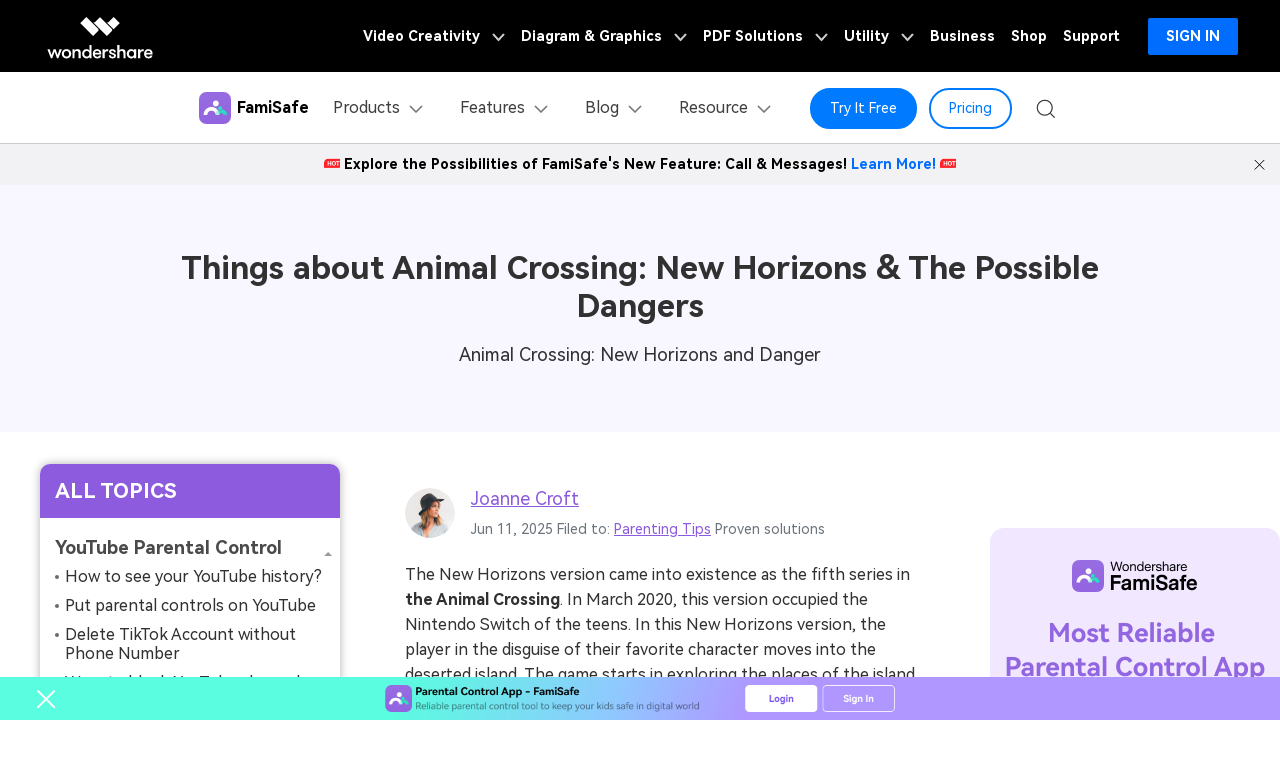

--- FILE ---
content_type: text/html
request_url: https://famisafe.wondershare.com/parental-control/animal-crossing-new-horizon-danger.html
body_size: 31609
content:
<!doctype html>
<html lang="en">

<head>

    <!-- Google Tag Manager -->
<script>(function(w,d,s,l,i){w[l]=w[l]||[];w[l].push({'gtm.start':
new Date().getTime(),event:'gtm.js'});var f=d.getElementsByTagName(s)[0],
j=d.createElement(s),dl=l!='dataLayer'?'&l='+l:'';j.async=true;j.src=
'https://www.googletagmanager.com/gtm.js?id='+i+dl;f.parentNode.insertBefore(j,f);
})(window,document,'script','dataLayer','GTM-WPNBJKV');</script>
<!-- End Google Tag Manager -->

    <meta charset="utf-8">
    <meta name="viewport" content="width=device-width, initial-scale=1, shrink-to-fit=no, user-scalable=0,maximum-scale=1, minimum-scale=1">
    
    <link rel="shortcut icon" type="image/x-icon" href="https://famisafe.wondershare.com/favicon.ico">
    <title>The Possible Dangers Behind Animal Crossing: New Horizons</title>
    <meta name="description" content="Do you know about Animal Crossing : New Horizons? This article will be informative on Animal Crossing and offers you with facts without any exaggeration." />


    <!-- share -->
    
    <meta itemprop="name" content="The Possible Dangers Behind Animal Crossing: New Horizons" />
    <meta itemprop="description" content="Do you know about Animal Crossing : New Horizons? This article will be informative on Animal Crossing and offers you with facts without any exaggeration." />
    <meta property="og:title" content="The Possible Dangers Behind Animal Crossing: New Horizons"/>
    <meta property="og:image" content="https://famisafe.wondershare.com/images/article/2020/05/animal-crossing-1.jpg"/>
    <meta property="og:site_name" content="@Famisafe"/>
    <meta property="og:description" content="Do you know about Animal Crossing : New Horizons? This article will be informative on Animal Crossing and offers you with facts without any exaggeration."/>
    <meta name="twitter:card" content="summary" />
    <meta name="twitter:site" content="@Famisafe" />
    <meta name="twitter:title" content="The Possible Dangers Behind Animal Crossing: New Horizons" />
    <meta name="twitter:description" content="Do you know about Animal Crossing : New Horizons? This article will be informative on Animal Crossing and offers you with facts without any exaggeration." />
    <meta name="twitter:image" content="https://famisafe.wondershare.com/images/article/2020/05/animal-crossing-1.jpg" />
    
    <!-- end share -->
    
    
    

    <link rel="stylesheet" href="https://famisafe.wondershare.com/style/global.css?v=0.1">
    <link rel="stylesheet" href="https://famisafe.wondershare.com/style/resource.css?v=0.1">
    <link rel="stylesheet" href="https://neveragain.allstatics.com/2019/assets/style/bootstrap-famisafe.min.css" />
    
    <link rel="canonical" href="https://famisafe.wondershare.com/parental-control/animal-crossing-new-horizon-danger.html" />

    
    <!-- font for famisafe-->
    <style>
        body, h1, h2, h3, h4, h5, h6, .h1, .h2, .h3, .h4, .h5, .h6 {font-family:"Muli",-apple-system, blinkmacsystemfont, "Segoe UI", roboto, "Helvetica Neue", arial, "Noto Sans", sans-serif, "Apple Color Emoji", "Segoe UI Emoji", "Segoe UI Symbol", "Noto Color Emoji"}
        body ,a {color:#313131;}
        .text-primary {color: #313131!important;}
        .text-secondary {color: #313131!important;}
        .text-secondary-6 {color:#4a4a4a!important;}
        main#wsc-main .resource-list .item .title a {color: #313131;}
        main#wsc-main .topic-main .resource-category a:not(.btn), main#wsc-main .topic-main .resource-category a:hover:not(.btn) {color: #313131;}
        main#wsc-main .contens_tab_side .tabNav_side dd li a {color: #313131!important;}
        main#wsc-main .main-info h5 a, main#wsc-main .main-info p a, main#wsc-main .nav-category li a {color: #313131!important;}
.comment-block-box .author-info .left .author-img img {width:96px;height:96px}
    </style>
    <!--font for famisafe-->
<link href="https://neveragain.allstatics.com/2019/assets/style/font-custom-hm.min.css" rel="stylesheet">
<style>
  body,h1, h2, h3, h4, h5, h6, .h1, .h2, .h3, .h4, .h5, .h6{font-family: "HarmonyOS Sans",-apple-system, blinkmacsystemfont, "Segoe UI", roboto, "Helvetica Neue", arial, "Noto Sans", sans-serif, "Apple Color Emoji", "Segoe UI Emoji", "Segoe UI Symbol", "Noto Color Emoji" !important;}</style>
<script type="text/javascript">
            var CHANNEL_ID = "150";
            var SITE_ID = "150";
            var CMS_LANGUAGE = "en";
            var TEMPLATE_ID = "5941";
            var PAGE_ID = "23079";
            var TEMPLATE_MODULE = "article";
            var TEMPLATE_TYPE = "content";
</script></head>
<!-- 底部下载引导样式 -->
<!-- pc端底部下载引导 start -->
    <aside class="footer-float-block position-fixed w-100 position-relative" style="bottom: 0; left: 0; z-index: 8">
      <div class="d-xl-block d-none position-relative">
        <img
          src="https://famisafe.wondershare.com/images/images-2025/famisafe/pc-download-bottom.png"
          class="img-fluid w-100"
          alt="pc-download-bottom"
        />
        <a
          href="https://app.adjust.com/1g2ryrlk_1gp7te8h?fallback=https%3A%2F%2Ffamisafe.wondershare.com%2Fmain%2Fsign-up&redirect_macos=https%3A%2F%2Ffamisafe.wondershare.com%2Fmain%2Fsign-up"
          target="_blank"
          class="position-absolute"
          style="top: 50%; right: 30%; transform: translateY(-50%); width: 11.9%; height: 63%; z-index: 10"
        >
        </a>
        <svg
          width="32"
          height="32"
          viewBox="0 0 32 32"
          fill="none"
          xmlns="http://www.w3.org/2000/svg"
          class="position-absolute with-hand"
          style="left: 30px; top: 50%; transform: translateY(-50%)"
          onclick="document.querySelector('.footer-float-block').style.display = 'none';"
        >
          <path
            fill-rule="evenodd"
            clip-rule="evenodd"
            d="M24.8492 8.84923C25.2397 8.4587 25.2397 7.82554 24.8492 7.43501C24.4587 7.04449 23.8255 7.04449 23.435 7.43501L16.1421 14.7279L8.8492 7.43501C8.45867 7.04449 7.82551 7.04449 7.43498 7.43501C7.04446 7.82554 7.04446 8.4587 7.43498 8.84923L14.7279 16.1421L7.43494 23.4351C7.04441 23.8256 7.04441 24.4587 7.43494 24.8493C7.82546 25.2398 8.45862 25.2398 8.84915 24.8493L16.1421 17.5563L23.435 24.8493C23.8256 25.2398 24.4587 25.2398 24.8492 24.8493C25.2398 24.4587 25.2398 23.8256 24.8492 23.4351L17.5563 16.1421L24.8492 8.84923Z"
            fill="#fff"
          />
        </svg>
      </div>
    </aside>
<!-- pc端底部下载引导 end -->
<body data-pro="famisafe" data-cat="template" data-nav="basic" data-sys="auto" data-dev="auto" data-lan="auto">
<style>
    .bg-color-2 {background-color: #F8F6FF!important;}
    .topic-main .right .title{
        margin-top:0;
    }
    @media (min-width: 1600px){
        .container {
            max-width: 1470px;
        }
    }
    @media (min-width: 992px){
        .container-lg {
            max-width: 960px;
            margin: 0 auto;
        }
        .topic-main:after {display: none;background-color: transparent;}
        .contens_tab_side .title {background-color: #8c5bde;}
    }
    .topic-main a:not(.btn), .topic-main a:hover:not(.btn), .topic-related .item a:hover .title {color: #8C5BDE;}
</style>

<!-- 占位 -->

<!-- Google Tag Manager (noscript) -->
<noscript><iframe src="https://www.googletagmanager.com/ns.html?id=GTM-WPNBJKV"
    height="0" width="0" style="display:none;visibility:hidden"></iframe></noscript>
    <!-- End Google Tag Manager (noscript) -->


  <!-- 头部公共样式块 -->
  <link rel="stylesheet" href="https://neveragain.allstatics.com/2019/assets/style/wsc-header-footer-2020.min.css" />
<link rel="stylesheet" href="https://www.wondershare.com/assets/header-footer-2021.css">
<style>
@media ((min-width: 1280px)){ 
    .wsc-header2020-navbar-nav-toggle.creativity.creativity-en {min-width: 640px;}
	.wsc-header2020-navbar-nav-toggle.diagram-grahics, .wsc-header2020-navbar-nav-toggle.diagram-graphics,.wsc-header2020-navbar-nav-toggle.utility {min-width: 400px;width:auto;}
      .wsc-header2020-navbar-nav-toggle.explore-ai {min-width: 445px;}
}
</style>
   <!-- 头部公共样式块 -->
                 <link rel="stylesheet" href="https://neveragain.allstatics.com/2019/assets/style/wsc-header-footer-2020.min.css" />
                  <link rel="stylesheet" href="https://www.wondershare.com/assets/header-footer-2021.css" />
      <style>
        .wsc-header2020 .wsc-header2020-navbar-famisafe .wsc-header2020-navbar-linkBtn-outline,
        .wsc-header2020 .wsc-header2020-navbar-famisafe .wsc-header2020-navbar-linkBtn,
        .wsc-header2020 .wsc-header2020-navbar-famisafe .wsc-header2020-dropdown-learnMore button {
          border-radius: 0rem;
        }

        /*.wsc-header2020 .wsc-header2020-navbar-main {*/
        /* box-shadow: none;*/
        /*}*/
        .wsc-header2020 .wsc-header2020-navbar-main .navbar-mobile-download,
        .wsc-header2020 .wsc-header2020-navbar-main .navbar-mobile-pricing {
          display: none;
        }

        @media (max-width: 1279.98px) {
          .wsc-header2020 li.wsc-header2020-navbar-dropdown:first-child .wsc-header2020-dropdownMenuBody-title {
            margin-bottom: 0;
          }

          .wsc-header2020 .wsc-header2020-navbar-main .wsc-header2020-navbar-content {
            justify-content: flex-start;
          }

          .wsc-header2020 .wsc-header2020-navbar-main .wsc-header2020-mobile-button {
            display: inline-block;
            position: absolute;
            top: 50%;
            right: 50px;
            transform: translateY(-50%);
            background-color: #007AFF;
            border-radius: 999px;
            color: #fff;
            font-weight: 700;
            font-size: 14px;
            line-height: 1.4;
            letter-spacing: -2%;
            padding: 7px 12.5px;
            font-weight: 700;
            text-decoration: none;
          }

          .wsc-header2020 .wsc-header2020-navbar-main .navbar-mobile-download {
            display: block;
            padding: 16px;
          }

          .wsc-header2020 .wsc-header2020-navbar-main .navbar-mobile-pricing {
            display: block;
          }

          .wsc-header2020 .wsc-header2020-navbar-main .wsc-header2020-download-button {
            background: #007AFF;
            border-radius: 999px;
            font-weight: 700;
            font-size: 14px;
            line-height: 16.8px;
            letter-spacing: -2%;
            color: #fff;
            padding: 12px 0;
            display: block;
            text-align: center;
            text-decoration: none;
          }

          .wsc-header2020 .wsc-header2020-navbar-main .wsc-header2020-download-button:hover {
            color: #fff !important;
          }

          .wsc-header2020 .wsc-header2020-navbar-main .pc-show {
            display: none;
          }

          /* .wsc-header2020 .wsc-header2020-navbar-main li.wsc-header2020-navbar-dropdown:first-child .wsc-header2020-dropdownMenuBody-box{padding: 0 16px 0 24px} */
        }

        .wsc-header2020 .wsc-header2020-navbar-famisafe .wsc-header2020-navbar-linkBtn-outline,
        .wsc-header2020 .wsc-header2020-navbar-famisafe .wsc-header2020-navbar-linkBtn,
        .wsc-header2020 .wsc-header2020-navbar-famisafe .wsc-header2020-dropdown-learnMore button {
          border-radius: 50rem;
        }

        @media (min-width: 1280px) {
          .wsc-header2020 .wsc-header2020-navbar-main .wsc-header2020-mobile-button {
            display: none;
          }
        }

        @media (min-width: 1600px) {
          .wsc-header2020 .wsc-header2020-dropdownMenu-body {
            padding: 32px 0;
          }
        }

        .wsc-header2020-navbar-main .wsc-header2020-navbar-link:hover {
          color: #007AFF !important;
        }

        a.subtitle-link:hover {
          color: #007AFF;
          text-decoration: none;
        }

        @media (max-width: 767.98px) {
          .wsc-header2020-navbar-main .wsc-header2020-navbar-collapse img {
            display: none;
          }
        }
      </style>
      <style>
        @media (min-width: 1280px) {

          .wsc-header2020 .wsc-header2020-navbar-famisafe .wsc-header2020-navbar-link:hover,
          .wsc-header2020 .wsc-header2020-navbar-famisafe .wsc-header2020-navbarDropdown-toggle:hover {
            color: #007AFF
          }
        }

        .wsc-header2020 .wsc-header2020-navbar-famisafe .wsc-header2020-navbar-linkBtn-outline {
          color: #007AFF;
          border: 2px solid #007AFF
        }

        .wsc-header2020 .wsc-header2020-navbar-famisafe .wsc-header2020-navbar-linkBtn-outline:hover {
          color: #fff;
          background-color: #007AFF
        }

        .wsc-header2020 .wsc-header2020-navbar-famisafe .wsc-header2020-navbar-linkBtn {
          background-color: #007AFF;
          border: 2px solid #007AFF
        }

        .wsc-header2020 .wsc-header2020-navbar-famisafe .wsc-header2020-navbarDropdown-toggle[aria-expanded="true"],
        .wsc-header2020 .wsc-header2020-navbar-famisafe .wsc-header2020-navbarDropdown-toggle:hover {
          color: #007AFF
        }

        .wsc-header2020 .wsc-header2020-navbar-famisafe .wsc-header2020-navbarDropdown-toggle[aria-expanded="true"] span::before,
        .wsc-header2020 .wsc-header2020-navbar-famisafe .wsc-header2020-navbarDropdown-toggle:hover span::before {
          background-color: #007AFF
        }

        .wsc-header2020 .wsc-header2020-navbar-famisafe .wsc-header2020-dropdown-learnMore button {
          color: #007AFF;
          border: 2px solid #007AFF
        }

        .wsc-header2020 .wsc-header2020-navbar-famisafe .wsc-header2020-dropdown-learnMore button:hover {
          color: #fff;
          background-color: #007AFF
        }

        /* all */
        .wsc-header2020 .wsc-header2020-navbar-linkBtn-outline {
          font-size: 14px;
        }

        .wsc-header2020 .wsc-header2020-navbar-linkBtn {
          font-size: 14px;
        }

        .wsc-header2020 .wsc-header2020-dropdownMenuBody-list li {
          padding: 0 0 24px;
        }

        @media (max-width: 1280px) {
          .wsc-header2020 .wsc-header2020-dropdownMenuBody-hr-vertical {
            width: 1px;
            border-left: 1px solid #ececec;
            flex-grow: 0;
          }

          .wsc-header2020 .wsc-header2020-dropdownMenuBody-title {
            margin-bottom: 0;
          }

          .wsc-header2020 .wsc-header2020-dropdownMenuBody-list li {
            padding: 6px 0;
          }
        }

        .wsc-header2020 .wsc-header2020-dropdownMenuBody-list li a {
          color: rgba(0, 0, 0, 0.9);
          position: relative;
        }

        .wsc-header2020 .wsc-header2020-dropdownMenuBody-list li a:hover {
          color: #007AFF;
          text-decoration: underline;
        }

        .wsc-header2020 .wsc-header2020-dropdownMenuBody-list li a:hover:after {
          content: ">";
          position: absolute;
          right: -2px;
          transform: translate(100%, 0);
          color: #007AFF;
        }

        .wsc-header2020 .wsc-header2020-dropdownMenuBody-list li:has(.new-tip) a:hover:after {
          content: unset;
        }

        .wsc-header2020 .wsc-header2020-navbar-famisafe .wsc-header2020-navbar-linkBtn:hover {
         background-color: #005FCC;
         border-color: #005FCC;
        }

        /* Products */
        @media (min-width: 1280px) {
          .wsc-header2020 .wsc-header2020-navbar-main .wsc-header2020-dropdownMenuBody-box {
            padding: 8px 15px 8px 15px;
            height: 100%;
          }
        }

        .wsc-header2020-dropdownMenuBody-content .product-item {
          max-width: 40%;
          padding: 0;
          height: auto;
          flex: 0 1 33.33%;
        }

        @media (max-width: 1280px) {
          .wsc-header2020-dropdownMenuBody-content .product-item {
            max-width: unset;
          }
        }

        .wsc-header2020-dropdownMenuBody-content .product-box {
          border-radius: 24px;
          background-color: #EEF6FF;
          padding: 24px;
          display: flex;
          align-items: start;
          width: 100%;
          height: 100%;
        }

        .wsc-header2020-dropdownMenuBody-content .product-item:first-child .product-box {
          background-color: #EEF6FF;
        }

        .wsc-header2020-dropdownMenuBody-content .product-box .product-box-icon {
          margin-right: 16px;
        }

        @media (max-width: 576px) {
          .wsc-header2020-dropdownMenuBody-content .product-box .product-box-icon img {
            width: 32px;
            height: 32px;
          }
        }

        .product-box-info {
          flex: 1;
          height: 100%;
          display: flex;
          flex-direction: column;
        }

        .wsc-header2020-dropdownMenuBody-content .product-box .product-box-title {
          display: flex;
          flex-wrap: nowrap;
          justify-content: space-between;
          align-items: center;
          font-weight: 700;
          font-size: 18px;
          gap: 8px;
          color: #000;
          text-decoration: none;
        }

        .wsc-header2020-dropdownMenuBody-content .product-box .product-box-title:hover {
          color: #007AFF;
        }

        .wsc-header2020-dropdownMenuBody-content .product-box-title:hover .right-arrow {
          color: #fff;
          background-color: #007AFF;
          border-color: #007AFF;
        }

        .wsc-header2020-dropdownMenuBody-content .product-box .right-arrow {
          width: 20px;
          height: 20px;
          border-radius: 50%;
          border: 1px solid #007AFF;
          color: #007AFF;
          line-height: 0;
          display: inline-flex;
          align-items: center;
          justify-content: center;
        }

        .wsc-header2020-dropdownMenuBody-content .product-box .title-content {
          display: flex;
          align-items: center;
          gap: 4px;
        }

        .wsc-header2020-dropdownMenuBody-content .product-box .product-box-content {
          font-size: 14px;
          color: rgba(00, 00, 00, 0.9);
          margin: 8px 0 16px;
          white-space: initial;
          font-size: 14px;
          position: relative;
          display: inline-block;
          width: fit-content;
        }

        .wsc-header2020-dropdownMenuBody-content .product-box .product-box-btn {
          align-items: end;
          display: block;
          text-align: center;
          padding: 8px;
          border-radius: 1000px;
          border: 2px solid #007AFF;
          font-size: 14px;
          line-height: 18px;
          color: #007AFF;
          font-weight: 700;
          background-color: transparent;
          margin-top: auto;
        }

        .wsc-header2020-dropdownMenuBody-content .product-box .product-box-btn:hover {
          background-color: #007AFF;
          color: #fff;
          text-decoration: none;
        }

        .wsc-header2020-dropdownMenuBody-content .product-item:first-child .product-box .product-box-btn {
          background-color: #007AFF;
          color: #fff;
        }

        .wsc-header2020-dropdownMenuBody-content .product-item:first-child .product-box .product-box-btn:hover {
          background-color: #005FCC;
          border-color: #005FCC;
          color: #fff;
        }

        /* Features */
        @media (min-width: 1280px) {
          .wsc-header2020-dropdownMenuBody-content .wsc-header2020-dropdownMenuBody-item {
            padding: 0 15px;
          }

          .wsc-header2020-dropdownMenuBody-content .features-box1 {
            height: 100%;
            padding: 24px 30px !important;
            background-color: #EEF6FF;
            border-radius: 16px;
          }

          .wsc-header2020-dropdownMenuBody-content .features-box2 {
            height: 100%;
            padding: 24px 30px !important;
            background-color: rgba(255, 214, 135, 0.14);
            border-radius: 16px;
          }

          .wsc-header2020-dropdownMenuBody-content .features-box3 {
            height: 100%;
            padding: 24px 30px !important;
            background-color: rgba(217, 255, 214, 0.46);
            border-radius: 16px;
          }
        }

        .wsc-header2020-dropdownMenuBody-content .new-tip {
          margin-left: 8px;
          background: #007AFF;
          padding: 3px 5px;
          border-radius: 100px;
          font-weight: 900;
          color: #fff;
          font-size: 10px;
          line-height: 100%;
          letter-spacing: -0.04;
        }

        /* resource */
        @media (min-width: 1280px) {
          .wsc-header2020-dropdownMenuBody-content .resource-box {
            padding: 24px 30px !important;
            background-color: #EEF6FF;
            border-radius: 16px;
          }

          .wsc-header2020-dropdownMenuBody-content .resource-item {
            flex: 0 1 27%;
            max-width: 40% !important;
          }

          .wsc-header2020-dropdownMenuBody-content .resource-item:nth-child(1) {
            flex: 0 1 30%;
            max-width: 40% !important;
          }

          .wsc-header2020-dropdownMenuBody-content .resource-item:nth-child(2) {
            flex: 0 1 18.7%;
            max-width: 20% !important;
          }

          @media (min-width: 1600px) {
            .wsc-header2020-dropdownMenuBody-content .resource-item {
              padding: 0 0 0 48px;
            }
          }
        }

        /* pc端大的下载按钮 */
        @media (min-width: 1280px) {
          .wsc-header2020 .wsc-header2020-online-pc-button {
            position: absolute;
            left: 0;
            bottom: 0px;
            width: 100%;
            height: 56px;
            background: linear-gradient(90deg, #22E3EA 0%, #007AFF 36.91%, #007AFF 75.4%, #22E3EA 100%);
            color: #fff;
            font-size: 18px;
            line-height: 1.56;
            text-decoration: none;
            display: flex;
            align-items: center;
            justify-content: center;
            font-weight: 700;
            transition: none;
          }

          .wsc-header2020 .wsc-header2020-online-pc-button:hover {
            background: #007AFF;
          }

          .wsc-header2020 .wsc-header2020-online-pc-button span {
            position: relative;
            padding-right: 34px;
          }

          .wsc-header2020 .wsc-header2020-online-pc-button span::before {
            content: "";
            position: absolute;
            right: 0;
            bottom: 3px;
            width: 25px;
            height: 24px;
            background-repeat: no-repeat;
            background-size: 100% 100%;
            background: url("[data-uri]");
          }

          .wsc-header2020 .wsc-header2020-navbarDropdown-menu .wsc-header2020-container:has(.wsc-header2020-online-pc-button) {
            margin-bottom: 56px;
          }
        }
      </style>
      <header class="wsc-header2020">
        <nav class="wsc-header2020-navbar-master wsc-header202004-navbar-wondershare">
          <div class="wsc-header2020-container">
            <div class="wsc-header2020-navbar-content">
              <div class="wsc-header2020-navbar-brand">
                <a href="https://www.wondershare.com/"></a>
                <div></div>
              </div>

              <button class="wsc-header2020-navbar-collapse-toggle" type="button" aria-expanded="false">
                <svg
                  class="wsc-header2020-navbar-collapse-toggle-icon"
                  width="24"
                  height="24"
                  viewBox="0 0 24 24"
                  fill="none"
                  xmlns="https://www.w3.org/2000/svg">
                  <path d="M4 6H20M20 12L4 12M20 18H4" stroke="white" stroke-width="1.5"></path>
                </svg>
                <svg
                  class="wsc-header2020-navbar-collapse-toggle-icon-close"
                  width="24"
                  height="24"
                  viewBox="0 0 24 24"
                  fill="none"
                  xmlns="https://www.w3.org/2000/svg">
                  <path d="M18 18L12 12M6 6L12 12M18 6L12 12M6 18L12 12" stroke="white" stroke-width="1.5"></path>
                </svg>
              </button>
              <div class="wsc-header2020-navbar-collapse">
                <ul class="wsc-header2020-navbar-nav active_menu">
                  <div
                    data-toggle="ad"
                    data-text="Explore the Possibilities of FamiSafe's New Feature: Call & Messages!"
                    data-link="https://famisafe.wondershare.com/call-and-messages.html?from=website-banner"
                    data-link-text="Learn More!"
                    data-image="https://mobiletrans.wondershare.com/images/images2019/hot-icon.gif"></div>

                  <!-- 一级导航头部公共块 -->
                  <li class="wsc-header2020-navbar-item with-toggle">
                <a class="wsc-header2020-navbar-link active_menu_a" href="javascript:">
                  Video Creativity
                  <svg class="ml-2" width="13" height="9" viewBox="0 0 13 9" fill="none"
                    xmlns="https://www.w3.org/2000/svg">
                    <path d="M12 1L6.5 7L1 1" stroke="currentColor" stroke-width="2" />
                  </svg>
                </a>
                <div class="wsc-header2020-navbar-nav-toggle creativity creativity-en">
                  <div class="row no-gutters px-4">
                    <div class="left border-control">
                      <div class="mb-4 font-size-small">AIGC Digital Creativity | Video Creativity Products</div>
                      <a href="https://filmora.wondershare.com/" target="_blank" class="d-flex align-items-center mb-4">
                        <img src="https://neveragain.allstatics.com/2019/assets/icon/logo/filmora-square.svg"
                          alt="wondershare filmora logo" />
                        <div class="pl-2">
                          <strong class="text-black">Filmora</strong>
                          <div class="font-size-small">Complete video editing tool.</div>
                        </div>
                      </a>
                      <a href="https://www.tomoviee.ai/" target="_blank" class="d-flex align-items-center mb-4">
                        <img src="https://neveragain.allstatics.com/2019/assets/icon/logo/tomoviee-ai-square.svg"
                          alt="wondershare tomoviee logo" />
                        <div class="pl-2">
                          <strong class="text-black">ToMoviee AI</strong>
                          <div class="font-size-small">All-in-One AI Creative Studio</div>
                        </div>
                      </a>
                      <a href="https://videoconverter.wondershare.com/" target="_blank"
                        class="d-flex align-items-center mb-4">
                        <img src="https://neveragain.allstatics.com/2019/assets/icon/logo/uniconverter-square.svg"
                          alt="wondershare uniconverter logo" />
                        <div class="pl-2">
                          <strong class="text-black">UniConverter</strong>
                          <div class="font-size-small">High-speed media conversion.</div>
                        </div>
                      </a>
                      <a href="https://www.media.io/" target="_blank"
                        class="d-flex align-items-center mb-4">
                        <img src="https://neveragain.allstatics.com/2019/assets/icon/logo/media-io-square.svg"
                          alt="wondershare media.io logo" />
                        <div class="pl-2">
                          <strong class="text-black">Media.io</strong>
                          <div class="font-size-small">AI Video, Image, Music Generator.</div>
                        </div>
                      </a>
                        <a href="https://app.adjust.com/1ljh6vum_1lr8ci7x?adgroup=ws-banner" target="_blank"
                        class="d-flex align-items-center mb-4">
                        <img src="https://neveragain.allstatics.com/2019/assets/icon/logo/selfieu-square.svg"
                          alt="wondershare selfieu logo" />
                        <div class="pl-2">
                          <strong class="text-black">SelfyzAI</strong>
                          <div class="font-size-small">AI-powered creative tool.</div>
                        </div>
                      </a>
                      <a href="https://www.wondershare.com/shop/individuals.html#creativity" target="_blank"
                        class="vap-btn mt-2">View all products</a>
                    </div>
                    <div class="right">
                      <div class="mt-lg-0 my-4 font-size-small">Explore</div>
                      <ul class="list-unstyled explore">
                        <li><a href="https://www.wondershare.com/products-solutions/digital-creativity/" target="_blank"
                            class="text-black">Overview</a></li>
                        <li><a href="https://www.wondershare.com/products-solutions/digital-creativity/video.html"
                            target="_blank" class="text-black">Video</a></li>
                        <li><a href="https://www.wondershare.com/products-solutions/digital-creativity/photo.html"
                            target="_blank" class="text-black">Photo</a></li>

 <li><a href="https://inspiration.wondershare.com/home" target="_blank"
                            class="text-black">Pro Creator Program</a></li>
                      </ul>
                    </div>
                  </div>
                </div>
              </li>
              <li class="wsc-header2020-navbar-item with-toggle">
                <a class="wsc-header2020-navbar-link active_menu_a" href="javascript:">
                  Diagram & Graphics
                  <svg class="ml-2" width="13" height="9" viewBox="0 0 13 9" fill="none"
                    xmlns="https://www.w3.org/2000/svg">
                    <path d="M12 1L6.5 7L1 1" stroke="currentColor" stroke-width="2" />
                  </svg>
                </a>
                <div class="wsc-header2020-navbar-nav-toggle diagram-grahics">
                  <div class="row no-gutters px-4">
                    <div class="left">
                      <div class="mb-4 font-size-small">AIGC Digital Creativity | Diagram & Graphics Products</div>
                      <a href="https://edrawmax.wondershare.com/" target="_blank"
                        class="d-flex align-items-center mb-4">
                        <img src="https://neveragain.allstatics.com/2019/assets/icon/logo/edraw-max-square.svg"
                          width="40" height="40" alt="wondershare edrawmax logo" />
                        <div class="pl-2">
                          <strong class="text-black">EdrawMax</strong>
                          <div class="font-size-small">Simple diagramming.</div>
                        </div>
                      </a>
                      <a href="https://edrawmind.wondershare.com/" target="_blank"
                        class="d-flex align-items-center mb-4">
                        <img src="https://neveragain.allstatics.com/2019/assets/icon/logo/edraw-mindmaster-square.svg"
                          alt="wondershare EdrawMind logo" />
                        <div class="pl-2">
                          <strong class="text-black">EdrawMind</strong>
                          <div class="font-size-small">Collaborative mind mapping.</div>
                        </div>
                      </a>
                      <a href="https://www.edraw.ai/" target="_blank"
                        class="d-flex align-items-center mb-4">
                        <img src="https://neveragain.allstatics.com/2019/assets/icon/logo/edrawai-square.svg"
                          width="40" height="40" alt="wondershare edrawai logo" />
                        <div class="pl-2">
                          <strong class="text-black">Edraw.AI</strong>
                          <div class="font-size-small">Online visual collaboration platform.</div>
                        </div>
                      </a>

                      <a href="https://www.wondershare.com/shop/individuals.html#graphic" target="_blank"
                        class="vap-btn mt-2">View all products</a>
                    </div>
                  </div>
                </div>
              </li>
              <li class="wsc-header2020-navbar-item with-toggle">
                <a class="wsc-header2020-navbar-link active_menu_a" href="javascript:">
                  PDF Solutions
                  <svg class="ml-2" width="13" height="9" viewBox="0 0 13 9" fill="none"
                    xmlns="https://www.w3.org/2000/svg">
                    <path d="M12 1L6.5 7L1 1" stroke="currentColor" stroke-width="2" />
                  </svg>
                </a>
                <div class="wsc-header2020-navbar-nav-toggle pdf">
                  <div class="row no-gutters px-4">
                    <div class="left">
                      <div class="mb-4 font-size-small">AIGC Digital Creativity | PDF Solution Products</div>
                      <a href="https://pdf.wondershare.com/" target="_blank" class="d-flex align-items-center mb-4">
                        <img src="https://neveragain.allstatics.com/2019/assets/icon/logo/pdfelement-square.svg"
                          alt="wondershare pdfelement logo" />
                        <div class="pl-2">
                          <strong class="text-black">PDFelement</strong>
                          <div class="font-size-small">PDF creation and editing.</div>
                        </div>
                      </a>
                          <a href="https://pdf.wondershare.com/document-cloud/" target="_blank"
                        class="d-flex align-items-center mb-4">
                        <img src="https://neveragain.allstatics.com/2019/assets/icon/logo/document-cloud-square.svg"
                          alt="wondershare document cloud logo" />
                        <div class="pl-2">
                          <strong class="text-black">PDFelement Cloud</strong>
                          <div class="font-size-small">Cloud-based document management.</div>
                        </div>
                      </a>
                       <a href="https://pdf.wondershare.com/online-pdf.html" target="_blank" class="d-flex align-items-center mb-4">
                        <img src="https://neveragain.allstatics.com/2019/assets/icon/logo/pdfelement-square.svg"
                          alt="wondershare onlinepdf logo" />
                        <div class="pl-2">
                          <strong class="text-black">PDFelement Online</strong>
                          <div class="font-size-small">Free PDF tools online.</div>
                        </div>
                      </a>

                      <!--<a href="https://pdf.wondershare.com/pdf-reader.html" target="_blank"
                        class="d-flex align-items-center mb-4">
                        <img src="https://neveragain.allstatics.com/2019/assets/icon/logo/pdfelement-reader-square.svg"
                          alt="wondershare pdf reader logo" />
                        <div class="pl-2">
                          <strong class="text-black">PDF Reader</strong>
                          <div class="font-size-small">Simple and free PDF reading.</div>
                        </div>
                      </a>-->
                    <a href="https://www.hipdf.com/" target="_blank" class="d-flex align-items-center mb-4">
                        <img src="https://neveragain.allstatics.com/2019/assets/icon/logo/hipdf-square.svg"
                          alt="wondershare hipdf logo" />
                        <div class="pl-2">
                          <strong class="text-black">HiPDF</strong>
                          <div class="font-size-small">Free All-In-One Online PDF Tool.</div>
                        </div>
                      </a>
                      <a href="https://www.wondershare.com/shop/individuals.html#document" target="_blank"
                        class="vap-btn mt-2">View all products</a>
                    </div>
                  </div>
                </div>
              </li>
              <li class="wsc-header2020-navbar-item with-toggle">
                <a class="wsc-header2020-navbar-link active_menu_a" href="javascript:">
                  Utility
                  <svg class="ml-2" width="13" height="9" viewBox="0 0 13 9" fill="none"
                    xmlns="https://www.w3.org/2000/svg">
                    <path d="M12 1L6.5 7L1 1" stroke="currentColor" stroke-width="2" />
                  </svg>
                </a>
                <div class="wsc-header2020-navbar-nav-toggle utility">
                  <div class="row no-gutters px-4">
                    <div class="left">
                      <div class="mb-4 font-size-small">Utility Products</div>
                      <a href="https://recoverit.wondershare.com/" target="_blank"
                        class="d-flex align-items-center mb-4">
                        <img src="https://neveragain.allstatics.com/2019/assets/icon/logo/recoverit-square.svg"
                          alt="wondershare recoverit logo" />
                        <div class="pl-2">
                          <strong class="text-black">Recoverit</strong>
                          <div class="font-size-small">Lost file recovery.</div>
                        </div>
                      </a>
                      <a href="https://repairit.wondershare.com/" target="_blank"
                        class="d-flex align-items-center mb-4">
                        <img src="https://neveragain.allstatics.com/2019/assets/icon/logo/repairit-square.svg"
                          alt="wondershare repairit logo" />
                        <div class="pl-2">
                          <strong class="text-black">Repairit</strong>
                          <div class="font-size-small">Repair broken videos, photos, etc.</div>
                        </div>
                      </a>
                      <a href="https://drfone.wondershare.com/" target="_blank" class="d-flex align-items-center mb-4">
                        <img src="https://neveragain.allstatics.com/2019/assets/icon/logo/drfone-square.svg"
                          alt="wondershare drfone logo" />
                        <div class="pl-2">
                          <strong class="text-black">Dr.Fone</strong>
                          <div class="font-size-small">Mobile device management.</div>
                        </div>
                      </a>
                      <a href="https://mobiletrans.wondershare.com/" target="_blank"
                        class="d-flex align-items-center mb-4">
                        <img src="https://neveragain.allstatics.com/2019/assets/icon/logo/mobiletrans-square.svg"
                          alt="wondershare mobiletrans logo" />
                        <div class="pl-2">
                          <strong class="text-black">MobileTrans</strong>
                          <div class="font-size-small">Phone to phone transfer.</div>
                        </div>
                      </a>
                      <a href="https://famisafe.wondershare.com/" target="_blank"
                        class="d-flex align-items-center mb-4">
                        <img src="https://neveragain.allstatics.com/2019/assets/icon/logo/famisafe-square.svg"
                          alt="wondershare famisafe logo" />
                        <div class="pl-2">
                          <strong class="text-black">FamiSafe</strong>
                          <div class="font-size-small">Parental control app.</div>
                        </div>
                      </a>
                      <a href="https://www.wondershare.com/shop/individuals.html#utility" target="_blank"
                        class="vap-btn mt-2">View all products</a>
                    </div>
                  </div>
                </div>
              </li>
              <li class="wsc-header2020-navbar-item"><a class="wsc-header2020-navbar-link active_menu_a"
                  href="https://www.wondershare.com/business/enterprise.html" target="_blank">Business</a></li>
              <li class="wsc-header2020-navbar-item"><a class="wsc-header2020-navbar-link active_menu_a"
                  href="https://www.wondershare.com/shop/individuals.html" target="_blank">Shop</a></li>
              <li class="wsc-header2020-navbar-item"><a class="wsc-header2020-navbar-link active_menu_a"
                  href="https://support.wondershare.com/" target="_blank">Support</a></li>
                  <li class="wsc-header2020-navbar-item wondershare-user-panel log-out"> <a href="https://app.adjust.com/1g2ryrlk_1gp7te8h?fallback=https%3A%2F%2Ffamisafe.wondershare.com%2Fmain%2Fsign-up&redirect_macos=https%3A%2F%2Ffamisafe.wondershare.com%2Fmain%2Fsign-up" data-source="3" class="wsc-header2020-navbar-linkBtn login-link" style="background-color: #006dff;color: #fff;font-weight: 600;border-radius: 4px;">Sign in</a> </li>
                </ul>
              </div>
            </div>
          </div>
        </nav>
        <nav class="wsc-header2020-navbar-main wsc-header2020-navbar-famisafe">
        <div class="wsc-header2020-container">
          <div class="wsc-header2020-navbar-content">
            <div class="wsc-header2020-navbar-brand" style="white-space: nowrap">
              <a style="padding-right: 2px"
                href="https://app.adjust.com/1ll0iqxi_1lxesbpf?fallback=https%3A%2F%2Ffamisafe.wondershare.com%2Fmain%2Fsign-up&redirect_macos=https%3A%2F%2Ffamisafe.wondershare.com%2Fmain%2Fsign-up">
                <img src="https://neveragain.allstatics.com/2019/assets/icon/logo/famisafe-square.svg" loading="lazy"
                  alt="famisafe logo" />
              </a>
              <a href="https://famisafe.wondershare.com/" target="_blank">
                <strong style="font-size: 16px; vertical-align: middle">FamiSafe</strong>
              </a>
            </div>
            <a class="wsc-header2020-mobile-button" href="https://app.adjust.com/1f8zmkeb_1fnvm9bh" target="_blank">Try
              Now</a>
            <button class="wsc-header2020-navbar-collapse-toggle" type="button" aria-expanded="false">
              <svg class="wsc-header2020-navbar-collapse-toggle-icon" width="24" height="24" viewBox="0 0 24 24"
                fill="none" xmlns="https://www.w3.org/2000/svg">
                <path d="M6 9L12 15L18 9" stroke="black" stroke-width="1.5"></path>
              </svg>
              <svg class="wsc-header2020-navbar-collapse-toggle-icon-close" width="24" height="24" viewBox="0 0 24 24"
                fill="none" xmlns="https://www.w3.org/2000/svg">
                <path d="M6 15L12 9L18 15" stroke="black" stroke-width="1.5" />
              </svg>
            </button>
            <div class="wsc-header2020-navbar-collapse">
              <ul class="wsc-header2020-navbar-nav">
                <!-- Products -->
                <li class="wsc-header2020-navbar-dropdown">
                  <nav class="wsc-header2020-navbarDropdown-toggle" aria-expanded="false">
                    <span>Products</span>
                    <div class="wsc-header2020-dropdown-icon">
                      <svg width="24" height="24" viewBox="0 0 24 24" fill="none" xmlns="https://www.w3.org/2000/svg">
                        <path d="M6 9L12 15L18 9" stroke="black" stroke-width="1.5" />
                      </svg>
                    </div>
                  </nav>
                  <div class="wsc-header2020-navbarDropdown-menu">
                    <div class="wsc-header2020-container">
                      <div class="wsc-header2020-dropdownMenu-content">
                        <div class="wsc-header2020-dropdownMenu-body">
                          <div class="wsc-header2020-dropdownMenuBody-content">
                            <div class="wsc-header2020-dropdownMenuBody-item product-item">
                              <div class="wsc-header2020-dropdownMenuBody-box">
                                <div class="product-box">
                                  <div class="product-box-icon">
                                    <img
                                      src="https://famisafe.wondershare.com/images/images-2025/famisafe/home-icon.svg"
                                      alt="school icon" />
                                  </div>
                                  <div class="product-box-info">
                                    <a href="https://famisafe.wondershare.com/" target="_blank"
                                      class="product-box-title">
                                      <div class="title-content">
                                        <span class="content-detail">FamiSafe</span>
                                      </div>
                                      <span class="right-arrow">
                                        <svg width="10" height="10" viewBox="0 0 10 10" fill="none"
                                          xmlns="http://www.w3.org/2000/svg">
                                          <path d="M1 5H9M9 5L5 1M9 5L5 9" stroke="currentColor" stroke-width="1.5"
                                            stroke-linecap="round" stroke-linejoin="round"></path>
                                        </svg>
                                      </span>
                                    </a>
                                    <div class="product-box-content">Safeguard Your Children's Digital Life</div>
                                    <a href="https://app.adjust.com/1f1c7jcf_1fljm2q7?fallback=https%3A%2F%2Ffamisafe.wondershare.com%2Fmain%2Fsign-up&redirect_macos=https%3A%2F%2Ffamisafe.wondershare.com%2Fmain%2Fsign-up"
                                      class="product-box-btn">Try It Free</a>
                                  </div>
                                </div>
                              </div>
                            </div>
                            <div class="wsc-header2020-dropdownMenuBody-item product-item">
                              <div class="wsc-header2020-dropdownMenuBody-box">
                                <div class="product-box">
                                  <div class="product-box-icon">
                                    <img
                                      src="https://famisafe.wondershare.com/images/images-2025/famisafe/school-icon.svg"
                                      alt="school icon" />
                                  </div>
                                  <div class="product-box-info">
                                    <a href="https://famisafe.wondershare.com/school.html" target="_blank"
                                      class="product-box-title">
                                      <div class="title-content"><span class="content-detail">FamiSafe for School</span>
                                      </div>
                                      <span class="right-arrow">
                                        <svg width="10" height="10" viewBox="0 0 10 10" fill="none"
                                          xmlns="http://www.w3.org/2000/svg">
                                          <path d="M1 5H9M9 5L5 1M9 5L5 9" stroke="currentColor" stroke-width="1.5"
                                            stroke-linecap="round" stroke-linejoin="round"></path>
                                        </svg>
                                      </span>
                                    </a>
                                    <div class="product-box-content">Keep Schools & Parents Connected</div>
                                    <a href="https://app.adjust.com/1mf4wiip_1mk6hw8s?fallback=https%3A%2F%2Ffamisafeapp.wondershare.com%2Fedu-sign-up.html&redirect_macos=https%3A%2F%2Ffamisafeapp.wondershare.com%2Fedu-sign-up.html"
                                      class="product-box-btn">Try It Free</a>
                                  </div>
                                </div>
                              </div>
                            </div>
                            <div class="wsc-header2020-dropdownMenuBody-item product-item">
                              <div class="wsc-header2020-dropdownMenuBody-box">
                                <div class="product-box">
                                  <div class="product-box-icon">
                                    <img
                                      src="https://famisafe.wondershare.com/images/images-2025/famisafe/geonection-icon.svg"
                                      alt="geonection icon" />
                                  </div>
                                  <div class="product-box-info">
                                    <a href="https://famisafe.wondershare.com/share-live-location.html" target="_blank"
                                      class="product-box-title">
                                      <div class="title-content"><span class="content-detail">Geonection</span></div>
                                      <span class="right-arrow">
                                        <svg width="10" height="10" viewBox="0 0 10 10" fill="none"
                                          xmlns="http://www.w3.org/2000/svg">
                                          <path d="M1 5H9M9 5L5 1M9 5L5 9" stroke="currentColor" stroke-width="1.5"
                                            stroke-linecap="round" stroke-linejoin="round"></path>
                                        </svg>
                                      </span>
                                    </a>
                                    <div class="product-box-content">Bridge Distance Unite Psychologically</div>
                                    <a href="https://famisafe.wondershare.com/main/sign-up" class="product-box-btn">Try
                                      It Free</a>
                                  </div>
                                </div>
                              </div>
                            </div>
                          </div>
                        </div>
                        <a href="https://famisafe.wondershare.com/main/sign-up"
                          class="wsc-header2020-online-pc-button d-xl-flex d-none"><span>Try It Free Online</span></a>
                      </div>
                    </div>
                  </div>
                </li>
                <!-- Features -->
                <li class="wsc-header2020-navbar-dropdown">
                  <nav class="wsc-header2020-navbarDropdown-toggle" aria-expanded="false">
                    <span>Features</span>
                    <div class="wsc-header2020-dropdown-icon">
                      <svg width="24" height="24" viewBox="0 0 24 24" fill="none" xmlns="https://www.w3.org/2000/svg">
                        <path d="M6 9L12 15L18 9" stroke="black" stroke-width="1.5" />
                      </svg>
                    </div>
                  </nav>
                  <div class="wsc-header2020-navbarDropdown-menu">
                    <div class="wsc-header2020-container">
                      <div class="wsc-header2020-dropdownMenu-content">
                        <div class="wsc-header2020-dropdownMenu-body">
                          <div class="wsc-header2020-dropdownMenuBody-content">
                            <div class="wsc-header2020-dropdownMenuBody-item">
                              <div class="wsc-header2020-dropdownMenuBody-box features-box1">
                                <nav class="wsc-header2020-dropdownMenuBody-title" aria-expanded="false">
                                  <h5 class="font-weight-bold" style="font-size: 16px">Device Activity</h5>
                                  <div class="wsc-header2020-dropdownMenuBodyTitle-icon">
                                    <svg width="24" height="24" viewBox="0 0 24 24" fill="none"
                                      xmlns="https://www.w3.org/2000/svg">
                                      <path d="M6 9L12 15L18 9" stroke="black" stroke-width="1.5"></path>
                                    </svg>
                                  </div>
                                </nav>
                                <ul class="wsc-header2020-dropdownMenuBody-list">
                                  <li>
                                    <a href="https://famisafe.wondershare.com/call-and-messages.html"
                                      target="_blank">Calls & Messages</a><span class="new-tip">HOT</span>
                                  </li>
                                  <li>
                                    <a href="https://famisafe.wondershare.com/screen-time.html" target="_blank">Screen
                                      Time</a><span class="new-tip">HOT</span>
                                  </li>
                                  <li>
                                    <a href="https://famisafe.wondershare.com/screen-viewer.html" target="_blank">Screen
                                      Viewer</a><span class="new-tip">HOT</span>
                                  </li>
                                  <li>
                                    <a href="https://famisafe.wondershare.com/app-blocker.html" target="_blank">App
                                      Rules</a><span class="new-tip">HOT</span>
                                  </li>
                                  <li>
                                    <a href="https://famisafe.wondershare.com/one-way-audio.html"
                                      target="_blank">One-way Audio</a><span class="new-tip">HOT</span>
                                  </li>
                                  <li>
                                    <a href="https://famisafe.wondershare.com/phone-activity-report.html"
                                      target="_blank">Activity Report </a>
                                  </li>
                                </ul>
                              </div>
                            </div>
                            <div class="wsc-header2020-dropdownMenuBody-item">
                              <div class="wsc-header2020-dropdownMenuBody-box features-box2">
                                <nav class="wsc-header2020-dropdownMenuBody-title" aria-expanded="false">
                                  <h5 class="font-weight-bold" style="font-size: 16px">Content Safety</h5>
                                  <div class="wsc-header2020-dropdownMenuBodyTitle-icon">
                                    <svg width="24" height="24" viewBox="0 0 24 24" fill="none"
                                      xmlns="https://www.w3.org/2000/svg">
                                      <path d="M6 9L12 15L18 9" stroke="black" stroke-width="1.5"></path>
                                    </svg>
                                  </div>
                                </nav>
                                <ul class="wsc-header2020-dropdownMenuBody-list">
                                  <li>
                                    <a href="https://famisafe.wondershare.com/youtube-parental-controls.html"
                                      target="_blank">YouTube Parental Control </a>
                                  </li>
                                  <li>
                                    <a href="https://famisafe.wondershare.com/tiktok-history.html"
                                      target="_blank">TikTok History</a>
                                  </li>
                                  <li>
                                    <a href="https://famisafe.wondershare.com/detect-suspicious-photos.html"
                                      target="_blank">Inappropriate Pictures</a>
                                  </li>
                                  <li>
                                    <a href="https://famisafe.wondershare.com/detect-suspicious-text.html"
                                      target="_blank">Social App Detection</a><span class="new-tip">NEW</span>
                                  </li>
                                  <li>
                                    <a href="https://famisafe.wondershare.com/block-websites.html" target="_blank">Web
                                      Filter</a>
                                  </li>
                                  <li>
                                    <a href="https://famisafe.wondershare.com/parental-control/check-your-childs-online-web-browser-history.html"
                                      target="_blank">Browser History</a>
                                  </li>
                                </ul>
                              </div>
                            </div>
                            <div class="wsc-header2020-dropdownMenuBody-item">
                              <div class="wsc-header2020-dropdownMenuBody-box features-box3">
                                <nav class="wsc-header2020-dropdownMenuBody-title" aria-expanded="false">
                                  <h5 class="font-weight-bold subtitle-link align-middle" style="font-size: 16px">
                                    Location Service</h5>
                                  <div class="wsc-header2020-dropdownMenuBodyTitle-icon">
                                    <svg width="24" height="24" viewBox="0 0 24 24" fill="none"
                                      xmlns="https://www.w3.org/2000/svg">
                                      <path d="M6 9L12 15L18 9" stroke="black" stroke-width="1.5"></path>
                                    </svg>
                                  </div>
                                </nav>
                                <ul class="wsc-header2020-dropdownMenuBody-list menubody-item">
                                  <li>
                                    <a href="https://famisafe.wondershare.com/kids-location-tracking.html"
                                      target="_blank">Location Tracking</a><span class="new-tip">HOT</span>
                                  </li>
                                  <li>
                                    <a href="https://famisafe.wondershare.com/driving-history-report.html"
                                      target="_blank">Driving Report </a>
                                  </li>
                                  <li>
                                    <a href="https://famisafe.wondershare.com/sos-alert.html" target="_blank">SOS
                                      Alert</a>
                                  </li>
                                </ul>
                              </div>
                            </div>
                          </div>
                        </div>
                        <a href="https://famisafe.wondershare.com/main/sign-up"
                          class="wsc-header2020-online-pc-button d-xl-flex d-none"><span>Try It Free Online</span></a>
                      </div>
                    </div>
                  </div>
                </li>
                <!-- Blog -->
                <li class="wsc-header2020-navbar-dropdown">
                  <nav class="wsc-header2020-navbarDropdown-toggle" aria-expanded="false">
                    <span>Blog</span>
                    <div class="wsc-header2020-dropdown-icon">
                      <svg width="24" height="24" viewBox="0 0 24 24" fill="none" xmlns="https://www.w3.org/2000/svg">
                        <path d="M6 9L12 15L18 9" stroke="black" stroke-width="1.5" />
                      </svg>
                    </div>
                  </nav>
                  <div class="wsc-header2020-navbarDropdown-menu">
                    <div class="wsc-header2020-container">
                      <div class="wsc-header2020-dropdownMenu-content">
                        <div class="wsc-header2020-dropdownMenu-body">
                          <div class="wsc-header2020-dropdownMenuBody-content">
                            <div class="wsc-header2020-dropdownMenuBody-item">
                              <div class="wsc-header2020-dropdownMenuBody-box">
                                <nav class="wsc-header2020-dropdownMenuBody-title" aria-expanded="false">
                                  <h5 class="font-weight-bold" style="font-size: 16px">Location Tracker</h5>
                                  <div class="wsc-header2020-dropdownMenuBodyTitle-icon">
                                    <svg width="24" height="24" viewBox="0 0 24 24" fill="none"
                                      xmlns="https://www.w3.org/2000/svg">
                                      <path d="M6 9L12 15L18 9" stroke="black" stroke-width="1.5"></path>
                                    </svg>
                                  </div>
                                </nav>
                                <ul class="wsc-header2020-dropdownMenuBody-list">
                                  <li>
                                    <a href="https://famisafe.wondershare.com/track-location/" target="_blank">Mobile
                                      Tracker</a>
                                  </li>
                                  <li>
                                    <a href="https://famisafe.wondershare.com/location-sharing/"
                                      target="_blank">Location Sharing</a>
                                  </li>
                                  <li>
                                    <a href="https://famisafe.wondershare.com/family-tracker/" target="_blank">Family
                                      Tracker</a>
                                  </li>
                                  <li>
                                    <a href="https://famisafe.wondershare.com/teen-driving-tips/" target="_blank">Teen
                                      Driving</a>
                                  </li>
                                </ul>
                              </div>
                            </div>
                            <div class="wsc-header2020-dropdownMenuBody-item">
                              <div class="wsc-header2020-dropdownMenuBody-box">
                                <nav class="wsc-header2020-dropdownMenuBody-title" aria-expanded="false">
                                  <h5 class="font-weight-bold s" style="font-size: 16px">Screen Time</h5>
                                  <div class="wsc-header2020-dropdownMenuBodyTitle-icon">
                                    <svg width="24" height="24" viewBox="0 0 24 24" fill="none"
                                      xmlns="https://www.w3.org/2000/svg">
                                      <path d="M6 9L12 15L18 9" stroke="black" stroke-width="1.5"></path>
                                    </svg>
                                  </div>
                                </nav>
                                <ul class="wsc-header2020-dropdownMenuBody-list">
                                  <li>
                                    <a href="https://famisafe.wondershare.com/screen-time-control/"
                                      target="_blank">Screen Time Control</a>
                                  </li>
                                  <li>
                                    <a href="https://famisafe.wondershare.com/ios-parenting/" target="_blank">iOS
                                      Parental Control</a>
                                  </li>
                                  <li>
                                    <a href="https://famisafe.wondershare.com/android-parenting/"
                                      target="_blank">Android Parental Control</a>
                                  </li>
                                  <li>
                                    <a href="https://famisafe.wondershare.com/desktop-control/" target="_blank">Desktop
                                      Parental Control</a>
                                  </li>
                                  <li>
                                    <a href="https://famisafe.wondershare.com/chromebook-guide/"
                                      target="_blank">Chromebook Control</a>
                                  </li>
                                </ul>
                              </div>
                            </div>
                            <div class="wsc-header2020-dropdownMenuBody-item">
                              <div class="wsc-header2020-dropdownMenuBody-box">
                                <nav class="wsc-header2020-dropdownMenuBody-title" aria-expanded="false">
                                  <h5 class="font-weight-bold" style="font-size: 16px">App Blocker</h5>
                                  <div class="wsc-header2020-dropdownMenuBodyTitle-icon">
                                    <svg width="24" height="24" viewBox="0 0 24 24" fill="none"
                                      xmlns="https://www.w3.org/2000/svg">
                                      <path d="M6 9L12 15L18 9" stroke="black" stroke-width="1.5"></path>
                                    </svg>
                                  </div>
                                </nav>
                                <ul class="wsc-header2020-dropdownMenuBody-list menubody-item">
                                  <li>
                                    <a href="https://famisafe.wondershare.com/game-blocking/" target="_blank">Block
                                      Games</a>
                                  </li>
                                  <li>
                                    <a href="https://famisafe.wondershare.com/youtube-control/" target="_blank">Block
                                      YouTube </a>
                                  </li>
                                  <li>
                                    <a href="https://famisafe.wondershare.com/block-app/" target="_blank">Block Apps</a>
                                  </li>
                                  <li>
                                    <a href="https://famisafe.wondershare.com/block-porn/" target="_blank">Block
                                      Porn</a>
                                  </li>
                                </ul>
                              </div>
                            </div>
                            <div class="wsc-header2020-dropdownMenuBody-item">
                              <div class="wsc-header2020-dropdownMenuBody-box">
                                <nav class="wsc-header2020-dropdownMenuBody-title" aria-expanded="false">
                                  <h5 class="font-weight-bold" style="font-size: 16px">Activity Monitor</h5>
                                  <div class="wsc-header2020-dropdownMenuBodyTitle-icon">
                                    <svg width="24" height="24" viewBox="0 0 24 24" fill="none"
                                      xmlns="https://www.w3.org/2000/svg">
                                      <path d="M6 9L12 15L18 9" stroke="black" stroke-width="1.5"></path>
                                    </svg>
                                  </div>
                                </nav>
                                <ul class="wsc-header2020-dropdownMenuBody-list menubody-item">
                                  <li>
                                    <a href="https://famisafe.wondershare.com/internet-filter/" target="_blank">Web
                                      Filtering</a>
                                  </li>
                                  <li>
                                    <a href="https://famisafe.wondershare.com/phone-monitoring/" target="_blank">Phone
                                      Monitoring</a>
                                  </li>
                                  <li>
                                    <a href="https://famisafe.wondershare.com/detect-sexting/" target="_blank">Teen
                                      Sexting</a>
                                  </li>
                                  <li>
                                    <a href="https://famisafe.wondershare.com/anti-bullying/" target="_blank">Anti
                                      Bullying</a>
                                  </li>
                                </ul>
                              </div>
                            </div>
                            <div class="wsc-header2020-dropdownMenuBody-item">
                              <div class="wsc-header2020-dropdownMenuBody-box">
                                <nav class="wsc-header2020-dropdownMenuBody-title" aria-expanded="false">
                                  <h5 class="font-weight-bold" style="font-size: 16px">Parenting Knowledge</h5>
                                  <div class="wsc-header2020-dropdownMenuBodyTitle-icon">
                                    <svg width="24" height="24" viewBox="0 0 24 24" fill="none"
                                      xmlns="https://www.w3.org/2000/svg">
                                      <path d="M6 9L12 15L18 9" stroke="black" stroke-width="1.5"></path>
                                    </svg>
                                  </div>
                                </nav>
                                <ul class="wsc-header2020-dropdownMenuBody-list menubody-item">
                                  <li>
                                    <a href="https://famisafe.wondershare.com/parenting-tips/" target="_blank">Parenting
                                      Tips</a>
                                  </li>
                                  <li>
                                    <a href="https://famisafe.wondershare.com/learn-slang/" target="_blank">Teen
                                      Slang</a>
                                  </li>
                                  <li>
                                    <a href="https://famisafe.wondershare.com/app-review/" target="_blank">Trending App
                                      Review</a>
                                  </li>
                                  <li>
                                    <a href="https://famisafe.wondershare.com/parental-app-review/"
                                      target="_blank">Parental App Review</a>
                                  </li>
                                </ul>
                              </div>
                            </div>
                          </div>
                          <div class="mt-xl-2 text-center">
                            <a class="wsc-header2020-navbar-linkBtn-outline text-capitalize"
                              href="https://famisafe.wondershare.com/topic/">Read More></a>
                          </div>
                        </div>
                        <a href="https://famisafe.wondershare.com/main/sign-up"
                          class="wsc-header2020-online-pc-button d-xl-flex d-none"><span>Try It Free Online</span></a>
                      </div>
                    </div>
                  </div>
                </li>
                <!-- Resource -->
                <li class="wsc-header2020-navbar-dropdown">
                  <nav class="wsc-header2020-navbarDropdown-toggle" aria-expanded="false">
                    <span>Resource</span>
                    <div class="wsc-header2020-dropdown-icon">
                      <svg width="24" height="24" viewBox="0 0 24 24" fill="none" xmlns="https://www.w3.org/2000/svg">
                        <path d="M6 9L12 15L18 9" stroke="black" stroke-width="1.5" />
                      </svg>
                    </div>
                  </nav>
                  <div class="wsc-header2020-navbarDropdown-menu">
                    <div class="wsc-header2020-container">
                      <div class="wsc-header2020-dropdownMenu-content">
                        <div class="wsc-header2020-dropdownMenu-body">
                          <div class="wsc-header2020-dropdownMenuBody-content">
                            <div class="wsc-header2020-dropdownMenuBody-item resource-item">
                              <div class="wsc-header2020-dropdownMenuBody-box resource-box">
                                <nav class="wsc-header2020-dropdownMenuBody-title" aria-expanded="false">
                                  <h5 class="font-weight-bold" style="font-size: 16px">Featured Topics</h5>
                                  <div class="wsc-header2020-dropdownMenuBodyTitle-icon">
                                    <svg width="24" height="24" viewBox="0 0 24 24" fill="none"
                                      xmlns="https://www.w3.org/2000/svg">
                                      <path d="M6 9L12 15L18 9" stroke="black" stroke-width="1.5"></path>
                                    </svg>
                                  </div>
                                </nav>
                                <ul class="wsc-header2020-dropdownMenuBody-list d-xl-flex justify-content-between">
                                  <div>
                                    <li>
                                      <a href="https://famisafe.wondershare.com/internet-safety-for-kids.html"
                                        target="_blank">Digital Child Security</a>
                                    </li>
                                    <li>
                                      <a href="https://famisafe.wondershare.com/screen-time-for-kids.html"
                                        target="_blank">Balance Screen Time</a>
                                    </li>
                                    <li>
                                      <a href="https://famisafe.wondershare.com/artificial-intelligent-concerns-activity-win-cash.html"
                                        target="_blank">AI Concerns Activity</a>
                                    </li>
                                    <li class="pb-xl-0">
                                      <a href="https://famisafe.wondershare.com/teen-sexting.html" target="_blank">Teen
                                        Sexing</a>
                                    </li>
                                  </div>
                                  <div>
                                    <li>
                                      <a href="https://famisafe.wondershare.com/block-porn.html" target="_blank">Block
                                        Porns</a>
                                    </li>
                                    <li>
                                      <a href="https://famisafe.wondershare.com/campaigns/stop-sextortion.html"
                                        target="_blank">Stop Sextortion</a>
                                    </li>
                                    <li>
                                      <a href="https://famisafe.wondershare.com/no-cyberbullying-on-social-media.html"
                                        target="_blank">Stop Cyberbullying</a>
                                    </li>
                                  </div>
                                </ul>
                                <ul class="wsc-header2020-dropdownMenuBody-list pl-5"></ul>
                              </div>
                            </div>
                            <div class="wsc-header2020-dropdownMenuBody-item resource-item">
                              <div class="wsc-header2020-dropdownMenuBody-box">
                                <nav class="wsc-header2020-dropdownMenuBody-title" aria-expanded="false">
                                  <h5 class="font-weight-bold s" style="font-size: 16px">FamiSafe Guide</h5>
                                  <div class="wsc-header2020-dropdownMenuBodyTitle-icon">
                                    <svg width="24" height="24" viewBox="0 0 24 24" fill="none"
                                      xmlns="https://www.w3.org/2000/svg">
                                      <path d="M6 9L12 15L18 9" stroke="black" stroke-width="1.5"></path>
                                    </svg>
                                  </div>
                                </nav>
                                <ul class="wsc-header2020-dropdownMenuBody-list">
                                  <li>
                                    <a href="https://famisafe.wondershare.com/user-guide/" target="_blank">User
                                      Guide</a>
                                  </li>
                                  <li>
                                    <a href="https://famisafe.wondershare.com/guide.html" target="_blank">User Guide for
                                      School </a>
                                  </li>
                                  <li>
                                    <a href="https://famisafe.wondershare.com/video.html" target="_blank">Video
                                      Guide</a>
                                  </li>
                                  <li>
                                    <a href="https://famisafe.wondershare.com/faq/" target="_blank">User FAQs</a>
                                  </li>
                                </ul>
                              </div>
                            </div>
                            <div class="wsc-header2020-dropdownMenuBody-hr-vertical"></div>
                            <div class="wsc-header2020-dropdownMenuBody-item resource-item">
                              <div class="wsc-header2020-dropdownMenuBody-box">
                                <nav class="wsc-header2020-dropdownMenuBody-title" aria-expanded="false">
                                  <h5 class="font-weight-bold" style="font-size: 16px">Explore</h5>
                                  <div class="wsc-header2020-dropdownMenuBodyTitle-icon">
                                    <svg width="24" height="24" viewBox="0 0 24 24" fill="none"
                                      xmlns="https://www.w3.org/2000/svg">
                                      <path d="M6 9L12 15L18 9" stroke="black" stroke-width="1.5"></path>
                                    </svg>
                                  </div>
                                </nav>
                                <ul
                                  class="wsc-header2020-dropdownMenuBody-list d-xl-flex flex-wrap justify-content-between align-items-start">
                                  <div>
                                    <li>
                                      <a href="https://famisafe.wondershare.com/whats-new/" target="_blank">What's
                                        New</a>
                                    </li>
                                    <li>
                                      <a href="https://famisafe.wondershare.com/review.html" target="_blank">Parents
                                        Review</a>
                                    </li>
                                    <li>
                                      <a href="https://famisafe.wondershare.com/media-reviews.html"
                                        target="_blank">Media Review</a>
                                    </li>
                                    <li>
                                      <a href="https://famisafe.wondershare.com/user-story.html" target="_blank">Family
                                        Stories</a>
                                    </li>
                                  </div>
                                  <div>
                                    <li>
                                      <a href="https://famisafe.wondershare.com/campaigns.html" target="_blank">Brand
                                        Campaigns</a>
                                    </li>
                                    <li>
                                      <a href="https://famisafe.wondershare.com/annual-review-and-outlook.html"
                                        target="_blank">Annual Report</a>
                                    </li>
                                    <li>
                                      <a href="https://famisafe.wondershare.com/partener.html" target="_blank">Become
                                        Partner</a>
                                    </li>
                                  </div>
                                  <div class="w-100 text-center d-xl-block d-none">
                                    <a class="wsc-header2020-navbar-linkBtn-outline text-capitalize w-100 mx-0 d-flex align-items-center justify-content-center"
                                      href="https://famisafe.wondershare.com/download.html"><span class="mr-1"><svg
                                          width="21" height="20" viewBox="0 0 21 20" fill="none"
                                          xmlns="http://www.w3.org/2000/svg">
                                          <path d="M3 14.1667V17.5H18V14.1667" stroke="currentcolor" stroke-width="2" />
                                          <path d="M10.5 1.66666V12.5M10.5 12.5L15.5 8.179M10.5 12.5L5.5 8.179"
                                            stroke="currentcolor" stroke-width="2" />
                                        </svg>
                                      </span> Download App</a>
                                  </div>
                                </ul>
                              </div>
                            </div>
                          </div>
                        </div>
                        <a href="https://famisafe.wondershare.com/main/sign-up"
                          class="wsc-header2020-online-pc-button d-xl-flex d-none"><span>Try It Free Online</span></a>
                      </div>
                    </div>
                  </div>
                </li>
                <li class="wsc-header2020-navbar-item pc-show">
                  <a class="wsc-header2020-navbar-linkBtn text-capitalize custom-login"
                    href="https://app.adjust.com/1f1c7jcf_1fljm2q7?fallback=https%3A%2F%2Ffamisafe.wondershare.com%2Fmain%2Fsign-up&amp;redirect_macos=https%3A%2F%2Ffamisafe.wondershare.com%2Fmain%102Fsign-up">Try
                    It Free</a>
                  <a class="wsc-header2020-navbar-linkBtn-outline text-capitalize custom-register mx-lg-2"
                    href="https://famisafe.wondershare.com/store/family.html">Pricing</a>
                </li>
                <li class="wsc-header2020-navbar-item pc-show">
                  <a class="wsc-header2020-navbar-link" href="https://famisafe.wondershare.com/search.html">
                    <svg xmlns="https://www.w3.org/2000/svg" viewBox="0 0 32 32" width="20" height="20" fill="none"
                      stroke="currentcolor" stroke-linecap="butt" stroke-linejoin="bevel" stroke-width="2"
                      style="color: #000000">
                      <circle cx="14" cy="14" r="12"></circle>
                      <path d="M23 23 L30 30"></path>
                    </svg>
                  </a>
                </li>
                <li class="wsc-header2020-navbar-item navbar-mobile-pricing">
                  <a href="https://famisafe.wondershare.com/store/family.html"
                    class="wsc-header2020-navbar-link">Pricing</a>
                </li>
                <li class="wsc-header2020-navbar-item navbar-mobile-download">
                  <a href=" https://app.adjust.com/1f8zmkeb_1fnvm9bh"
                    class="wsc-header2020-download-button">Download</a>
                </li>
              </ul>
            </div>
          </div>
        </div>
      </nav>
      </header>
      <script>
        (function () {
          // PC头部交互改hover
          if (document.body.clientWidth >= 1280) {
            var oHeaderDropdownMenu = document.querySelector(".wsc-header2020-navbar-main").querySelectorAll(".wsc-header2020-navbar-dropdown");
            var oHeaderNavbarDropdown = document.querySelector(".wsc-header2020-navbar-main").querySelectorAll(".wsc-header2020-navbarDropdown-menu");
            var nowIndex = oHeaderDropdownMenu.length;

            oHeaderDropdownMenu.forEach(function (oMenu, index) {
              let currentIndex = index;
              oMenu.addEventListener("mouseenter", function (item) {
                if (currentIndex != nowIndex) {
                  if (nowIndex < oHeaderDropdownMenu.length) {
                    oHeaderDropdownMenu[nowIndex].querySelector(".wsc-header2020-navbarDropdown-toggle").setAttribute("aria-expanded", "false");
                    var svgElement = oHeaderDropdownMenu[nowIndex].querySelector(".wsc-header2020-dropdown-icon svg");
                    svgElement.style.rotate = "0deg";
                  }
                  oHeaderDropdownMenu[currentIndex].querySelector(".wsc-header2020-navbarDropdown-toggle").setAttribute("aria-expanded", "true");
                  var svgElementCurrent = oHeaderDropdownMenu[currentIndex].querySelector(".wsc-header2020-dropdown-icon svg");
                  svgElementCurrent.style.rotate = "180deg";
                  nowIndex = currentIndex;
                }
              });
            });
            oHeaderNavbarDropdown.forEach(function (oNavbar, index) {
              oNavbar.addEventListener("mouseleave", function (item) {
                oHeaderDropdownMenu[nowIndex].querySelector(".wsc-header2020-navbarDropdown-toggle").setAttribute("aria-expanded", "false");
                var svgElementLeave = oHeaderDropdownMenu[nowIndex].querySelector(".wsc-header2020-dropdown-icon svg");
                svgElementLeave.style.rotate = "0deg";
                nowIndex = oHeaderDropdownMenu.length;
              });
            });
          }
        })();
      </script>

<!-- banner块文件紧挨头文件引入 -->
<style>
  .wsc-seasonal-container a{
      position: absolute;
      width: 100%;
      height: 100%;
  }
  .wsc-seasonal-close {
    position: absolute !important;
    top: .75em;
    right: .75em;
    width: 2.25em;
    height: 2.25em !important;
    padding: .5rem;
    color: #353031;
    background-color: #fff;
    border-radius: 50%;
    opacity: .8; }
    .wsc-seasonal-close::before {
      position: absolute;
      top: -.75rem;
      right: -.75rem;
      width: 3.75rem;
      height: 3.75rem;
      content: ""; }
    .wsc-seasonal-close svg {
      vertical-align: top !important; 
    }
  </style><style>
      [data-target=".fixed-banner"] {
        z-index: -100;
        opacity: 0;
      }

      .bottom-login.btn-blue-outer {
        box-shadow: rgba(176, 184, 195, 0.25) 0px 8px 13.5px 0px;
        align-items: stretch;
        padding: 1px;
        text-decoration: none;
        transition: transform 0.3s;
        position: fixed;
        bottom: 8px;
        left: 50%;
        transform: translateX(-50%);
        border-radius: 999px;
        height: 48px;
        display: flex;
        width: 311px;
        color: #000;
        text-transform: capitalize;
        transition: all 0.3s;
        z-index: -1;
        opacity: 0;
      }

      .bottom-login.btn-blue-outer .btn-blue-inner {
        box-shadow: rgb(222, 238, 255) 0px 0px 15.7px 0px inset;
        display: flex;
        align-items: center;
        justify-content: center;
        border-radius: 14px;
        background: radial-gradient(19.52% 58.34% at 52.25% 100%, rgba(255, 255, 255, 0.7) 33.73%, rgba(255, 255, 255, 0) 100%), radial-gradient(34.83% 80.21% at 50.16% 100%, rgba(53, 255, 218, 0.46) 0%, rgba(126, 255, 231, 0) 100%), linear-gradient(90deg, rgb(0, 122, 255) 7.21%, rgb(89, 175, 255) 20.19%, rgb(155, 227, 255) 35.58%, rgb(208, 242, 255) 55.77%, rgb(155, 227, 255) 67.79%, rgb(89, 175, 255) 84.13%, rgb(0, 122, 255) 94.71%);
        border: unset;
        flex: 1 1 0%;
        transition: background 0.3s;
        border-radius: 999px;
      }
    </style>
    <a href="https://app.adjust.com/1fq9n6wn_1fzjq905" target="_blank"
      class="btn-blue-outer btn btn-lg d-md-none d-flex bottom-login">
      <span class="btn-blue-inner">Start Free Trail</span>
    </a>
    <script>
      function throttle(delay, fn) {
        var canRun = true
        return function() {
          if (!canRun) return
          canRun = false
          setTimeout(() => {
            fn.call()
            canRun = true
          }, delay);
        }
      }
      var bottom_login = document.querySelector('.bottom-login')
      window.addEventListener('scroll', throttle(100, function() {
        window.scrollY >= window.innerHeight ?
          (bottom_login.style.zIndex = 10, bottom_login.style.opacity = 1)
          : (bottom_login.style.zIndex = -1, bottom_login.style.opacity = 0)
      }), { passive: true })
    </script>
 <!-- 移动端商城弹窗 -->
  <style>
    .modal-backdrop {
      min-height: 100dvh;
    }

    #modal-mobileEnterApp .modal-content {
      all: unset;
      pointer-events: auto;
      margin: 32px;
      text-align: center;
      position: relative;
    }
    #modal-mobileEnterApp .modal-content .modal-close-btn {
      position: absolute;
      top: 14px;
      left: 20px;
    }
    #modal-mobileEnterApp .modal-main-text {
      margin-bottom: 12px;
      padding: 0 0 16px;
      border-radius: 36px;
      background: linear-gradient(137.02deg, #f7fbff -7.26%, #d5b3ff 78.44%, #ac8fff 116.2%);
      box-shadow: 0px 3.96px 9.91px 0px #ffffffcc inset;
    }
    #modal-mobileEnterApp .modal-main-text h4 {
      font-weight: 700;
      font-size: 18px;
      line-height: 28px;
      color: #7726ff;
      text-align: center;
      padding: 0 24px;
      margin: 16px 0 6px;
    }
    #modal-mobileEnterApp .modal-main-text p {
      font-weight: 500;
      color: #2f2f2f;
      margin-bottom: 16px;
      line-height: 20px;
      font-size: 14px;
      padding: 0 24px;
    }
    #modal-mobileEnterApp .modal-main-btn-box {
      display: flex;
      justify-content: space-between;
      align-items: center;
      gap: 11px;
      padding: 0 14px;
    }
    #modal-mobileEnterApp .modal-main-btn-box .modal-got-btn {
      width: 39%;
    }
    #modal-mobileEnterApp .modal-main-btn-box .modal-main-btn {
      width: 61%;
    }
    #modal-mobileEnterApp .modal-main-btn-box .got-btn {
      height: 48px;
      border-radius: 999px;
      border: 1px solid rgba(88, 88, 88, 0.5);
      color: rgba(88, 88, 88, 0.5);
      font-weight: 700;
      font-size: 14px;
      display: flex;
      align-items: center;
      justify-content: center;
      text-decoration: none;
    }
    #modal-mobileEnterApp .modal-main-btn .open-btn {
      display: block;
      background: linear-gradient(182.47deg, #701aff -146.64%, #975df8 136.98%);
      box-shadow: 0px 3.96px 13.18px 0px #ffffff7a inset, 0px -2.97px 5.45px 0px #f2ccff40 inset;
      height: 48px;
      font-weight: 700;
      font-size: 14px;
      line-height: 100%;
      color: #fff;
      border-radius: 1000px;
      text-decoration: none;
      display: flex;
      align-items: center;
      justify-content: center;
    }

    #modal-mobileEnterApp .modal-main-text .close-link {
      font-weight: 500;
      font-size: 12px;
      color: #808080;
      text-decoration: none;
    }
  </style>
  <div id="modal-mobileEnterApp" class="modal fade d-md-none" data-backdrop="static" tabindex="-1" aria-modal="true" aria-hidden="true" role="dialog">
    <div class="modal-dialog modal-dialog-centered mx-0" role="document">
      <div class="modal-content">
        <div class="modal-main-text">
          <img src="https://famisafe.wondershare.com/images/images-2025/modal-bg/FS-modal.png" alt="modal element" class="w-100" />
          <h4>FamiSafe Parental Control</h4>
          <p>Protect your kids online with smart parental controls and real-time monitoring.</p>
          <div class="modal-main-btn-box">
              <div class="modal-got-btn">
                <span class="got-btn close-modal-btn">Got It</span>
              </div>
            <div class="modal-main-btn">
              <a
                href="https://app.adjust.com/1l4ignh7_1lx8lmgl?fallback=https%3A%2F%2Ffamisafe.wondershare.com%2Fmain%2Fsign-up&redirect_macos=https%3A%2F%2Ffamisafe.wondershare.com%2Fmain%2Fsign-up"
                class="open-btn"
                >Try It Now</a
              >
            </div>
          </div>
        </div>
        <div class="modal-close-btn">
          <a href="javascript:void(0)" data-dismiss="modal" aria-label="Close">
            <svg width="20" height="20" viewBox="0 0 20 20" fill="none" xmlns="http://www.w3.org/2000/svg">
              <path d="M4.79972 4.79973L15.1997 15.1997" stroke="#E7D9FF" stroke-width="1.5" stroke-linecap="round" />
              <path d="M15.2007 4.79965L4.80068 15.1997" stroke="#E7D9FF" stroke-width="1.5" stroke-linecap="round" />
            </svg>
          </a>
        </div>
      </div>
    </div>
  </div>
  <script>
    document.addEventListener("DOMContentLoaded", function () {
      if (window.innerWidth < 768) {
        // 定义常量
        const COOKIE_NAME = "modalButtonClickedFS";
        const MODAL_DELAY = 5000; // 5秒

        // 获取模态框元素
        const modal = document.getElementById("modal-mobileEnterApp");

        // Cookie 管理辅助函数
        function setCookie(name, value, expiryDate) {
          const expires = "expires=" + expiryDate.toUTCString();
          document.cookie = name + "=" + value + ";" + expires + ";path=/";
        }

        function getCookie(name) {
          const cookieName = name + "=";
          const cookies = document.cookie.split(";");
          for (let i = 0; i < cookies.length; i++) {
            let cookie = cookies[i].trim();
            if (cookie.indexOf(cookieName) === 0) {
              return cookie.substring(cookieName.length, cookie.length);
            }
          }
          return "";
        }

        // 获取次日凌晨时间（0点0分0秒）
        function getTomorrowMidnight() {
          const tomorrow = new Date();
          tomorrow.setDate(tomorrow.getDate() + 1);
          tomorrow.setHours(0, 0, 0, 0);
          return tomorrow;
        }

        // 检查用户今天是否已经点击过按钮
        function hasClickedToday() {
          const clickStatus = getCookie(COOKIE_NAME);
          return clickStatus === "true";
        }

        // 如果用户今天没有点击过按钮，则5秒后显示模态框
        if (!hasClickedToday()) {
          setTimeout(function () {
            // 使用Bootstrap的模态框方法
            $(modal).modal("show");
          }, MODAL_DELAY);
        }

        // 处理modal的"open app"按钮点击与"got it"按钮点击
        const tryButtonList = document.querySelectorAll(".modal-main-btn-box .open-btn,.modal-main-btn-box .got-btn");
        if (tryButtonList) {
          tryButtonList.forEach((tryButton) => {
            tryButton.addEventListener("click", function () {
              // 设置cookie，次日凌晨过期
              const tomorrowMidnight = getTomorrowMidnight();
              setCookie(COOKIE_NAME, "true", tomorrowMidnight);
              $(modal).modal("hide");
            });
          });
        }
      }
    });
  </script>
    <!-- 移动端商城弹窗 -->
<main id="wsc-main" class="wsc-main p-0" style="overflow: initial;">
    <div class="topic-header bg_gradual_ bg-color-2 text-primary">
        <div class="container">
            <div class="columnBox columnBox-md">
                <h1 class="column">Things about Animal Crossing: New Horizons & The Possible Dangers</h1>
                <p>Animal Crossing: New Horizons and Danger</p>
            </div>
        </div>
    </div>
    <div class="topic-main">
        <div class="container">
            <style>
                .contens_tab_side .tabNav_side dd li a {color: #8c5bde!important;}
                .contens_tab_side .tabNav_side dd li a:hover {text-decoration: underline!important;}
                @media (min-width:992px) {
                    .contens_tab_side {top: 0;}
                    .contens_tab_side .title a {color: #fff!important;}
                }
            </style>

            <div class="fix_side_bg d-lg-block d-none">
                <div class="contens_tab_side side_dot fixed_info">
  <h2 class="title"><a href="https://famisafe.wondershare.com/topic/">ALL TOPICS</a></h2>
  <dl class="tabNav_side">
   	<dt class="curr"><span>YouTube Parental Control</span></dt>
    <dd>
      <ul>

<li><a class="blue" href="https://famisafe.wondershare.com/parental-control/how-to-see-youtube-history.html
">How to see your YouTube history?</a></li>
<li><a class="blue" href="https://famisafe.wondershare.com/parental-control/how-to-put-parental-controls-on-youtube.html
">Put parental controls on YouTube</a></li>
<li><a class="blue" href="https://famisafe.wondershare.com/app-review/delete-tiktok-account-without-phone-number.html
">Delete TikTok Account without Phone Number</a></li>
<li><a class="blue" href="https://famisafe.wondershare.com/parental-control/how-to-block-youtube-channels.html">Ways to block YouTube channels</a></li>
<li><a class="blue" href="https://famisafe.wondershare.com/location-sharing/get-someones-ip-from-discord.html">Ways to Get Somone's IP Address and Hide IP Address</a></li>
<li><a class="blue" href="https://famisafe.wondershare.com/parental-control/a-complete-guide-on-youtube-parental-control.html
">A complete guide on YouTube parental control</a></li>
<li><a class="blue" href="https://famisafe.wondershare.com/parental-control/kid-safe-youtube-alternative.html">Kids safe YouTube alternative</a></li>
<li><a class="blue" href="https://famisafe.wondershare.com/app-review/best-alternative-for-tiktok.html">Top 5 TikTok Alternatives</a></li>
		  <li><a class="blue" href="https://famisafe.wondershare.com/block/how-to-block-adult-content-on-youtube.html">Methods to restrict YouTube adult content</a></li>
      </ul>
    </dd>
	  
	  <dt class="curr"><span>Social Media App Parental Controls</span></dt>
    <dd>
      <ul>
<li><a class="blue" href="https://famisafe.wondershare.com/parental-control/set-parental-control-on-whatsapp.html">Set parental control on Whatsapp</a></li>
<li><a class="blue" href="https://famisafe.wondershare.com/parental-control/is-whatsapp-safe.html">Is WhatsApp Safe?</a></li>
<li><a class="blue" href="https://famisafe.wondershare.com/tips/important-things-your-child-should-learn-by-age-10.html">The dangers of Snapchat sexting </a></li>
<li><a class="blue" href="https://famisafe.wondershare.com/app-review/how-to-stream-on-discord.html">Guide to Live Stream on Discord</a></li>
<li><a class="blue" href="https://famisafe.wondershare.com/blocker/ways-to-blocking-facebook-on-iphone-and-chrome.html">Ways to blocking Facebook on iPhone and Chrome</a></li>
<li><a class="blue" href="https://famisafe.wondershare.com/parental-control/snapchat-parental-control.html">Snapchat parental control for parents</a></li>
<li><a class="blue" href="https://famisafe.wondershare.com/app-review/how-to-get-unbanned-from-tiktok.html">3 Ways to Get TikTok Account Unbanned</a></li>
<li><a class="blue" href="https://famisafe.wondershare.com/app-review/watch-tiktok-on-tv.html">Watch TikTok on TV</a></li>
       </ul>
    </dd>
	  
  	<dt class="curr"><span>Parental Control Tips</span></dt>
    <dd>
      <ul>
<li><a class="blue" href="https://famisafe.wondershare.com/parental-control/how-to-set-up-netflix-parental-controls.html
">How to set up Netflix parental controls?</a></li>
<li><a class="blue" href="https://famisafe.wondershare.com/screen-time/xbox-family-setting-parental-control.html">Guide to Xbox Family Parental Control</a></li>
<li><a class="blue" href="https://famisafe.wondershare.com/parental-control/the-most-dangerous-apps-for-kids-2020.html
">The most dangerous apps for kids 2020</a></li>
<li><a class="blue" href="https://famisafe.wondershare.com/parental-control/inappropriate-roblox-games.html
">Inappropriate Roblox games</a></li>
<li><a class="blue" href="https://famisafe.wondershare.com/parental-control/best-iphone-parental-monitoring-apps.html
">Best iPhone parental monitoring apps</a></li>
<li><a class="blue" href="https://famisafe.wondershare.com/parental-control/android-remote-control.html
">Android remote control</a></li>
      </ul>
    </dd>
  </dl>
</div>
            </div>


            <div class="d-flex align-items-start item">
                <div class="py-4 author-img rounded-circle d-flex align-items-center"> <a href="/author/joanne-croft/"><img src="https://famisafe.wondershare.com/images/author/en-joanne-croft.jpg" class="img-fluid" alt="editor image" style=" max-width: 50px;border-radius: 50%;width: 50px;height:50px"></a> </div>
                <div class="right px-3" style="flex:1">
                    <div class="pt-4">
                        <div class="title d-flex justify-content-between">
                            <div>
                                <h5 class="font-size-large font-weight-medium text-gray-7 mb-0"><a href="/author/joanne-croft/">Joanne Croft</a></h5>
                            </div>
                        </div>
                        <div class="font-size-small text-gray-6 d-lg-flex m-0 pt-2">
                            <p class="mb-0">  Jun 11, 2025 Filed to: <a href="/parental-control-tips/">Parenting Tips</a> Proven solutions</p>
                        </div>
                    </div>
                </div>
            </div>
        </div>
        <div class="container position-relative" style="z-index: 1;">

            <div class="toptxt2">
<p>The New Horizons version came into existence as the fifth series in <strong>the Animal Crossing</strong>. In March 2020, this version occupied the Nintendo Switch of the teens. In this New Horizons version, the player in the disguise of their favorite character moves into the deserted island. The game starts in exploring the places of the island. The character engages itself by involving various activities like fishing, catching insects, inventing items, gathering things. This version seems to be successful in the series of Animal Crossing because more than 5 million players installed this new series immediately after the release.</p>
<p class="text-center"><img src="https://famisafe.wondershare.com/images/article/2020/05/animal-crossing-1.jpg" alt="Animal Crossing New Horizons" /></p>
<h4 class="title">Things teens can do in Animal Crossing: New Horizons</h4>
<ul>
<li>Rebuilding the islands</li>
</ul>
<p>There are options, which trigger the curiosity of the young minds to rebuild their islands. You can completely erase the data related to the island to recreate a new one or you can reform the current island with extra functionalities provided by the developer Nintendo. During the island reformation, you can perform the following tasks such as:</p>
<ul>
<ul>
<ul>
<li>Install outdoor items like flower, light.</li>
<li>Build an attractive fence.</li>
<li>Upgrade the infrastructure of your island.</li>
<li>Attract business and invite people into your island using innovative ideas.</li>
<li>Look for variety and try out some unique items to make the island beautiful</li>
</ul>
</ul>
</ul>
<p class="text-center"><img src="https://famisafe.wondershare.com/images/article/2020/05/animal-crossing-2.jpg" alt="Animal Crossing: New Horizons - Rebuild the Island" /></p>
<ul>
<li>Communicate with friends</li>
</ul>
<p>The Animal Crossing: New Horizons allows you to communicate with your friends on this same platform. You can chat with them anytime when you log in to the platform. To talk with the other players on the island you have to press 'R' and type in the message. Finally hit the ‘Confirm’ button to send the message to the friends in this Animal Crossing New Horizons environment. Apart from messages, this app allows the players to send postcards to their friends.</p>
<p class="text-center"><img src="https://famisafe.wondershare.com/images/article/2020/05/animal-crossing-3.jpg" alt="Animal Crossing: New Horizons Communicate with Friends" /></p>
<ul>
<li>Inviting friends to their islands</li>
</ul>
<p>There are options to invite friends into your island. To call the friends the player should reach out to the airport and talk to Orville. Here the player selects ‘I Want Visitors’ and choose between ‘Local Play and Online Play’. The Local Play refers to the users who are nearby your locality whereas the online play directs to the players far away from your place. The player should select the type of visitor and the Orville gives you a list based on your selection. Choose the users in the list and set the island’s gate opens for the visitors immediately. All these controls excite the teens and the players interact with the real world users, which in turn shoots up their curiosity in exploring more at this platform.</p>
<p class="text-center"><img src="https://famisafe.wondershare.com/images/article/2020/05/animal-crossing-4.jpg" alt="Animal Crossing - Invite Friends" /></p>
<ul>
<li>House customization</li>
</ul>
<p>To customize the house the player interacts with the Tom Nook. The player should initiate a conversation with Tom Nook, select 'About my home', and then hit 'I want to customize'. Tom Nook will give you a quotation for your house customization task. The total cost may fall between 4000 to 5000 bells. If the player is comfortable with the cost, then he/she can process with the 'Yes' button. If not, they can revert the action and go back to their island without any issues. If the player proceeds with the customization procedure then he/she can view a display of options related to the door, mailbox, etc. This customization process allows the player to make a preview before confirming the house design.</p>
<p class="text-center"><img src="https://famisafe.wondershare.com/images/article/2020/05/animal-crossing-5.jpg" alt="Animal Crossing: New Horizon - House Customization" /></p>
</div>
<div class="box">
<h4 class="title">Is it safe to allow teens to play Animal Crossing without any monitoring?</h4>
<p>No, it is not safe to permit the teens to play Animal Crossing New Horizons version <b>without any supervision process</b>. In a general note, this game looks child-like and you might think that this is a safe game. However, the hidden fact is that the highly free setting allows the players to add adult content in the process of island customization. The highly interactive nature ruins the innocence of your teens in no time. This type of game requires monitoring and as parents, you have to implement it without the knowledge of your kids.</p>
<p><b> Possible Danger in Animal Crossing: New Horizons </b></p>
<ul>
<li>Inappropriate Content:</li>
</ul>
<p>During the island customization process, the teens will make use of porn content and racist images. When you take a deeper note of the customizing controls, you can view many possibilities to include porn images and inappropriate pictures.</p>
<ul>
<li>Communication with Strangers</li>
</ul>
<p>This game allows the player to talk with unknown persons. It is a great threat to young minds. When your kid communicates with the strangers, there are chances for the interaction with the sexual predators. Strangers can interact with offensive languages, which may lead to cyberbullying.</p>
<ul>
<li>Addictive behavior</li>
</ul>
<p>As you all know, that young minds are highly prone to addiction. The Animal Crossing app attracts kids and teens with its cute characters and various of activities. The island exploration drives the eagerness in the teens and they get addict to the game quickly. Gradually the teens will start to spend more time on islands customizing, chatting, playing in this series, etc. The parents will face a tough time to get back your child towards normal activities. The kids and teens may lose interest in their academics due to this addictive nature of this game.</p>
<h4 class="title">What Guidance should parents provide for their kids?</h4>
<ul>
<li>Raise Awareness</li>
</ul>
<p>The parents should talk to their children and provide awareness related to the consequences of this game. The parents must learn the techniques to communicate with their kids in a proper way. It is difficult to handle the current generation of kids and teens. The parents should identify possible ways to get closer to your kid and educate the hidden dangers behind this game.</p>
<p class="text-center"><img src="https://famisafe.wondershare.com/images/article/2020/05/animal-crossing-6.jpg" alt="Guidance to Kid - Awareness" /></p>
<ul>
<li>Involved Professional Consultant</li>
</ul>
<p>The parents can choose professional consultants to communicate with their teens. The profsessionals can read the kid's mind easily and they can talk to the innocent souls in a better way. The parents can seek assistance from the professionals and help their children to get rid of unwanted cyber issues related to this game.</p>
<p class="text-center"><img src="https://famisafe.wondershare.com/images/article/2020/05/animal-crossing-7.jpg" alt="Professional Consultant to Help Kids" /></p>
<ul>
<li>Imply Monitoring</li>
</ul>
<p>Another effective suggestion for the parents is to make use of sophisticated parental control to supervise the activities of your kid. Nintendo has its own <a href="https://famisafe.wondershare.com/parental-control/nintendo-switch-parental-controls.html" target="_blank" rel="noopener">parental control for Switch</a>. If you are looking for parental control for other smart devices like tablet, mobile phone, FamiSafe may be the one you need. The FamiSafe app is one such reliable app and you can make use of this program to supervise every online activity of your kid in a precise manner. Through remote supervision, the parents can take immediate action when their kids encounter any cyber issues like cyberbullying, pornography, etc.</p>
<p class="text-center"><img src="https://famisafe.wondershare.com/images/screenshots/android-famisafe.png" alt="FamiSafe Parental Control" /></p>
<div class="box">
<div class="wsc-proBox">
<div class="p-info">
<div class="wsc-pro-logo"><i class="wsc-icon wsc-logo" data-icon="logo-famisafe-horizontal"></i></div>
<div class="btnBox"><a href="https://app.adjust.com/1f1c7jcf_1fljm2q7?fallback=https%3A%2F%2Ffamisafe.wondershare.com%2Fmain%2Fsign-up&redirect_macos=https%3A%2F%2Ffamisafe.wondershare.com%2Fmain%350Fsign-up" class="btn btn-lg btn-secondary text-uppercase font-weight-bold">Try it Now</a> <a href="https://famisafe.wondershare.com/store/family.html" class="btn btn-lg btn-outline-secondary text-uppercase font-weight-bold">BUY NOW</a></div>
</div>
<div class="p-txt">
<ul>
<li><i class="wsc-icon wsc-icon-font wsc-icon-thick text-secondary" data-icon="checkmark"></i><span>Web Filtering</span></li>
<li><i class="wsc-icon wsc-icon-font wsc-icon-thick text-secondary" data-icon="checkmark"></i><span>Location Tracking &amp; Geo-fencing</span></li>
<li><i class="wsc-icon wsc-icon-font wsc-icon-thick text-secondary" data-icon="checkmark"></i><span>App Blocker &amp; App Activity Report</span></li>
<li><i class="wsc-icon wsc-icon-font wsc-icon-thick text-secondary" data-icon="checkmark"></i><span>Screen Time Limit &amp; Schedule</span></li>
<li><i class="wsc-icon wsc-icon-font wsc-icon-thick text-secondary" data-icon="checkmark"></i><span>Explicit Content &amp; Suspicious Photos Detection </span></li>
</ul>
</div>
</div>
</div>
<ul>
<li>Real-time illustrations</li>
</ul>
<p>Parents can create a login at the Animal Crossing platform and display real-time illustrations on the hidden dangers of this game. Through realistic demonstration, the kid will be able to understand in a better way than simple communication. The parents can disclose to their kid the related possible dangers the child can encounter while playing this game. The parents can sit with their kids and play along with them for a clear illustration. A visual demonstration grasps the attention of the child quickly and they will realize the negative impact of this game.</p>
<p class="text-center"><img src="https://famisafe.wondershare.com/images/article/2020/05/animal-crossing-8.jpg" alt="Nintendo Switch: Animal Crossing - Real-time Illustration" /></p>
<ul>
<li>Motivate physical games</li>
</ul>
<p>The parents can motivate the kid to involve in various physical and outdoor games. When the kid finds pleasure in outdoor playing, they are less likely to look for gadget games during leisure time. You can encourage them to focus on specific outdoor games and train them in that particular field for better diversion from gadget games. From a practical perspective, it will be difficult during the initial stage but when the kid begins to enjoy the outdoor games then gradually the parents can observe immense changes in their gadget behavior.</p>
<p class="text-center"><img src="https://famisafe.wondershare.com/images/article/2020/05/animal-crossing-9.jpg" alt="Motivate Physical Games" /></p>
<p>Thus, this article serves as an informative feed for digital parents. The parents should be aware of the gadget games and take respective actions before the situations become worse. <strong>Animal crossing porn content</strong> seems to be a great threat to young minds. It is high time to educate the kid and realize the cyber issues they might encounter in the future. There is an immense collection of exciting games targets teens and kids in the digital market. The parents must utilize the above-discussed suggestions to overcome the adverse effects of these games. It is the perfect time to take immediate action to protect the kid from the negative impact of gadget games conquering innocent souls with unique titles.</p>
</div>
            <div class="my-5">
                <div class="addthis_inline_share_toolbox"></div>
            </div>
            <div class="topic-author fix_side_end">
                <div class="comment-block-box">
                    <div class="author-info row m-0 py-3 px-3 mb-2 justify-content-between align-items-end pt-5 pb-4 border-bottom">
                        <!--The author information-->
                        <div class="left d-flex pb-2 align-items-center">
                            <div class="author-img rounded-circle d-flex align-items-center mr-4"> <a href="/author/joanne-croft/"><img src="https://famisafe.wondershare.com/images/author/en-joanne-croft.jpg" class="img-fluid" style="border-radius: 50%;" alt="editor image"/></a> </div>
                            <div class="pl-2">
                                <h4 class="font-size-extra text-gray-8 font-weight-medium text-capitalize"><a href="/author/joanne-croft/">Joanne Croft</a></h4>
                                <p class=" text-gray-6 text-capitalize">staff Editor</p>
                                <div class="wsc-footer-social text-gray-4 link-inherit d-flex">
                                    
                                    <a target="_blank" href="https://www.facebook.com/croft.joanne.1" class="mr-4"><i class="wsc-icon" data-icon="brand-facebook"></i></a>
                                    
                                    
                                    
                                    <a target="_blank" href="mailto:joannecroft26@gmail.com" class="mr-4"><i class="wsc-icon" data-icon="extra-envelope"></i> </a> </div>
                            </div>
                        </div>
                    </div>

                </div>
            </div>
        </div>

         <!-- 右侧边栏 -->
        <style>
          @media (min-width: 1280px) {
            main {
              overflow: initial !important;
            }
            main.wsc-main {
              overflow: initial !important;
            }
            .container-xl {
              max-width: 1048px;
            }
            .other-slide {
              padding-top: 96px;
              position: absolute;
              left: 50%;
              width: 100%;
              top: 0px;
              transform: translate(-50%);
              height: 100%;
              max-width: 1470px;
              text-align: right;
              pointer-events: none;
              z-index: 10;
            }
            .right-sidebar {
              position: sticky;
              top: 72px;
              display: inline-block;
            }
            .topic-main .container {
              padding-right: 320px;
            }
          }
          .right-sidebar {
            max-width: 290px;
            margin: 0 auto;
            pointer-events: auto;
          }
          .wsc-proBox .btnBox a {
              max-width: unset;
          }
          @media (min-width: 1800px) {
            .container-xl {
              max-width: 1200px;
            }
          }
        </style>
        <div class="other-slide d-none d-xl-block">
          <div class="right-sidebar">
            <img
                  src="https://famisafe.wondershare.com/images/images-2025/famisafe/artcile-aside.png"
                  alt="famisafe aside banner "
                  class="img-fluid w-100"
                />
                <a
                  href="https://famisafe.go.link/5S9fE"
                  class="position-absolute"
                  style="bottom: 16%; left: 50%; width: 93%; height: 9%; transform: translate(-50%, 50%)"
                >
                </a>
          </div>
        </div>
        <!-- 右侧边栏 end -->
    </div>

    
    
    <div class="topic-related">
        <div class="container">
            <h3 class="column">Related Articles</h3>
            <div class="row">
                

                
                <div class="col-md-6 col-lg-4 mt-3 pt-3">
                    <div class="item h-100 mt-0"> <a href="https://famisafe.wondershare.com/parenting-tips/back-to-school-tips-parents.html" title="Back to School Tips 2025: Safety & Routines for Parents">
                        <div class="pic">
                            <div class="embed-responsive embed-responsive-16by9" style="background-size: cover;background-image: url(https://famisafe.wondershare.com/images/images/famisafe-app-interface-0813.jpg);"></div>
                        </div>
                        <div class="info">
                            <h5 class="title">Back to School Tips 2025: Safety & Routines for Parents</h5>
                            <p></p>
                        </div>
                    </a> </div>
                </div>
                
                <div class="col-md-6 col-lg-4 mt-3 pt-3">
                    <div class="item h-100 mt-0"> <a href="https://famisafe.wondershare.com/parental-control/nintendo-switch-parental-controls.html" title="Nintendo Switch Parental Controls: Ultimate Guide">
                        <div class="pic">
                            <div class="embed-responsive embed-responsive-16by9" style="background-size: cover;background-image: url(https://famisafe.wondershare.com/images/article-trans-image/741/nintendo-parental-controls.jpg);"></div>
                        </div>
                        <div class="info">
                            <h5 class="title">Nintendo Switch Parental Controls: Ultimate Guide</h5>
                            <p></p>
                        </div>
                    </a> </div>
                </div>
                
                <div class="col-md-6 col-lg-4 mt-3 pt-3">
                    <div class="item h-100 mt-0"> <a href="https://famisafe.wondershare.com/parenting-tips/what-is-phone-sex.html" title="What is Phone Sex? Should Parents Panic If Their Kids Are Having it?">
                        <div class="pic">
                            <div class="embed-responsive embed-responsive-16by9" style="background-size: cover;background-image: url(https://famisafe.wondershare.com/images/article/2020/12/what-is-phone-sex-1.jpg);"></div>
                        </div>
                        <div class="info">
                            <h5 class="title">What is Phone Sex? Should Parents Panic If Their Kids Are Having it?</h5>
                            <p>Phone Sex & Kids? What Should Parents Do?</p>
                        </div>
                    </a> </div>
                </div>
                
                <div class="col-md-6 col-lg-4 mt-3 pt-3">
                    <div class="item h-100 mt-0"> <a href="https://famisafe.wondershare.com/parenting-tips/teenage-common-problems.html" title="Teenage Common Problems and Things Parents Can Help with.">
                        <div class="pic">
                            <div class="embed-responsive embed-responsive-16by9" style="background-size: cover;background-image: url(https://famisafe.wondershare.com/images/article/2020/08/teenage-common-problems-1.jpg);"></div>
                        </div>
                        <div class="info">
                            <h5 class="title">Teenage Common Problems and Things Parents Can Help with.</h5>
                            <p>Teenage Common Problems and What can parents can help with.</p>
                        </div>
                    </a> </div>
                </div>
                
                <div class="col-md-6 col-lg-4 mt-3 pt-3">
                    <div class="item h-100 mt-0"> <a href="https://famisafe.wondershare.com/parental-control/dangerous-online-predator.html" title="Online Predators: How They Find and Hurt Kids?">
                        <div class="pic">
                            <div class="embed-responsive embed-responsive-16by9" style="background-size: cover;background-image: url(https://famisafe.wondershare.com/images/article/2019/12/dangerous-online-predator-1.jpg);"></div>
                        </div>
                        <div class="info">
                            <h5 class="title">Online Predators: How They Find and Hurt Kids?</h5>
                            <p>How They Find and Hurt Kids?</p>
                        </div>
                    </a> </div>
                </div>
                
                <div class="col-md-6 col-lg-4 mt-3 pt-3">
                    <div class="item h-100 mt-0"> <a href="https://famisafe.wondershare.com/parental-control/how-to-detect-scam-emails.html" title="How to filter spam emails in Gmail for kids?">
                        <div class="pic">
                            <div class="embed-responsive embed-responsive-16by9" style="background-size: cover;background-image: url(https://famisafe.wondershare.com/images/article/2019/11/how-to-detect-scam-emails-1.jpg);"></div>
                        </div>
                        <div class="info">
                            <h5 class="title">How to filter spam emails in Gmail for kids?</h5>
                            <p>filter spam emails in Gmail for kids</p>
                        </div>
                    </a> </div>
                </div>
                
            </div>
        </div>
    </div>
    

    <nav aria-label="breadcrumb">
        <div class="container">

            <ol class="breadcrumb px-0 bg-transparent">
                <li class="breadcrumb-item"><a href="https://famisafe.wondershare.com"><i class="wsc-icon wsc-icon-font wsc-icon-fill" data-icon="home"></i></a></li>
                <li class="breadcrumb-item"><a href="https://famisafe.wondershare.com/topic/">How-to</a></li>
                <li class="breadcrumb-item"><a href="https://famisafe.wondershare.com/parental-control-tips/">Parenting Tips</a></li>
                <li class="breadcrumb-item active" aria-current="page">Things about Animal Crossing: New Horizons & The Possible Dangers</li>
            </ol>
        </div>
    </nav>

</main>

<div data-toggle="gotop" data-type="ws2020"></div>
<!-- 脚部Banner -christmas
<div data-toggle="adnew" data-link="https://famisafe.wondershare.com/store/family.html?from=christmas-bottom-banner" data-image-bottom="https://famisafe.wondershare.com/images/promotion/2025/christmas-banner-bottom.png" data-image-right="https://famisafe.wondershare.com/images/promotion/2025/christmas-banner-bottom-slide.png" data-image-mobile="https://famisafe.wondershare.com/images/promotion/2025/christmas-banner-bottom-mobile.png"></div>
-->
 <!-- 移动端商城弹窗
    <style>
      .modal-backdrop {
        min-height: 100dvh;
      }
      #modal-mobileEnterApp1 .modal-content {
        all: unset;
        pointer-events: auto;
        margin: 24px;
        text-align: center;
        border-radius: 12px;
        background-color: #fff;
        padding: 20px 20px 14px;
        width: 100%;
      }
      #modal-mobileEnterApp1 .sys-ios .modal-main-text {
        text-align: left;
        font-size: 16px;
        font-weight: 400;
        line-height: 100%;
        margin-bottom: 34px;
      }
      #modal-mobileEnterApp1 .sys-android .modal-main-text {
        text-align: center;
        font-size: 16px;
        font-weight: 400;
        line-height: 100%;
        margin-bottom: 20px;
      }

      #modal-mobileEnterApp1 .sys-ios .modal-main-btn {
        display: flex;
        justify-content: flex-end;
        align-items: center;
        text-decoration: none;
      }
      #modal-mobileEnterApp1 .sys-android .modal-main-btn {
        display: flex;
        justify-content: space-between;
        align-items: center;
        text-decoration: none;
      }
      #modal-mobileEnterApp1 .sys-ios .modal-main-btn .close-link {
        font-size: 18px;
        line-height: 100%;
        font-weight: 400;
        color: rgba(151, 93, 248, 0.75);
        margin-right: 26px;
        text-decoration: none;
      }
      #modal-mobileEnterApp1 .sys-android .modal-main-btn .close-link {
        width: 48%;
        border-radius: 8px;
        display: inline-block;
        background-color: #f0f0f0;
        font-size: 18px;
        line-height: 100%;
        font-weight: 400;
        color: #636363;
        height: 40px;
        text-decoration: none;
        display: flex;
        justify-content: center;
        align-items: center;
      }
      #modal-mobileEnterApp1 .sys-ios .modal-main-btn .open-btn {
        font-size: 20px;
        line-height: 100%;
        font-weight: 400;
        color: #975df8;
        text-decoration: none;
      }
      #modal-mobileEnterApp1 .sys-android .modal-main-btn .open-btn {
        width: 48%;
        font-size: 20px;
        border-radius: 8px;
        display: flex;
        align-items: center;
        justify-content: center;
        background-color: #975df8;
        line-height: 100%;
        font-weight: 400;
        color: #975df8;
        color: #fff;
        font-weight: 700;
        font-size: 20px;
        text-decoration: none;
        height: 40px;
      }
    </style>
    <div id="modal-mobileEnterApp1" class="modal fade show d-md-none" data-backdrop="static" tabindex="-1" aria-modal="true" aria-hidden="false" role="dialog">
      <div class="modal-dialog modal-dialog-centered mx-0" role="document">
        <div class="modal-content">
          <div class="sys-ios">
            <div class="modal-main-text">Open this page in "App Store"?</div>
            <div class="modal-main-btn">
              <a href="javascript:void(0)" class="close-link" data-dismiss="modal" aria-label="Close">Cancel</a>
              <a
                href="https://app.adjust.com/1l660rk8_1lriug98?fallback=https%3A%2F%2Ffamisafe.wondershare.com%2Fmain%2Fsign-up&redirect_macos=https%3A%2F%2Ffamisafe.wondershare.com%2Fmain%2Fsign-up"
                class="open-btn"
                >Open</a
              >
            </div>
          </div>
          <div class="sys-android">
            <div class="modal-main-text">Open this page in "Google Play"?</div>
            <div class="modal-main-btn">
              <a href="javascript:void(0)" class="close-link" data-dismiss="modal" aria-label="Close">Cancel</a>
              <a
                href="https://app.adjust.com/1l660rk8_1lriug98?fallback=https%3A%2F%2Ffamisafe.wondershare.com%2Fmain%2Fsign-up&redirect_macos=https%3A%2F%2Ffamisafe.wondershare.com%2Fmain%2Fsign-up"
                class="open-btn"
                >Open</a
              >
            </div>
          </div>
        </div>
      </div>
    </div>
    <script>
      document.addEventListener("DOMContentLoaded", function () {
        const PATHNAME_LIST = ["/store/family.html", "/store/school.html", "/geonection/store/individuals.html"];
        const COOKIE_NAME = "modalButtonClicked";

        if (window.innerWidth < 768 && !PATHNAME_LIST.includes(window.location.pathname)) {
          // 获取模态框元素
          const modal = document.getElementById("modal-mobileEnterApp1");

          // Cookie 管理辅助函数
          function setCookie(name, value, expiryDate) {
            const expires = "expires=" + expiryDate.toUTCString();
            document.cookie = name + "=" + value + ";" + expires + ";path=/";
          }

          function getCookie(name) {
            const cookieName = name + "=";
            const cookies = document.cookie.split(";");
            for (let i = 0; i < cookies.length; i++) {
              let cookie = cookies[i].trim();
              if (cookie.indexOf(cookieName) === 0) {
                return cookie.substring(cookieName.length, cookie.length);
              }
            }
            return "";
          }

          // 获取次日凌晨时间（0点0分0秒）
          function getTomorrowMidnight() {
            const tomorrow = new Date();
            tomorrow.setDate(tomorrow.getDate() + 1);
            tomorrow.setHours(0, 0, 0, 0);
            return tomorrow;
          }

          // 检查用户今天是否已经点击过按钮
          function hasClickedToday() {
            const clickStatus = getCookie(COOKIE_NAME);
            return clickStatus === "true";
          }

          // 如果用户今天没有点击过按钮，则显示模态框
          if (!hasClickedToday()) {
            $(modal).modal("show");
          }

          // 处理"open app"按钮点击
          const tryButtonList = document.querySelectorAll(".modal-main-btn .open-btn");
          if (tryButtonList) {
            tryButtonList.forEach((tryButton) => {
              tryButton.addEventListener("click", function () {
                // 设置cookie，次日凌晨过期
                const tomorrowMidnight = getTomorrowMidnight();
                setCookie(COOKIE_NAME, "true", tomorrowMidnight);
                $(modal).modal("hide");
              });
            });
          }
        }
      });
    </script>
-->
  <!-- 移动端侧边收缩条 start -->
  <!-- <style>
    .side-collapse-box {
      position: relative;
      position: fixed;
      bottom: 170px;
      right: 0;
      z-index: 100;
      transition: transform 0.3s ease-in-out;
    }

    .side-collapse-box.collapsed {
      transform: translateX(calc(100% - 26px));
    }

    .side-collapse-box.collapsed .arrow-icon {
      transform: rotate(180deg);
    }

    .side-collapse-link {
      display: flex;
      align-items: center;
      justify-content: center;
      position: relative;
      z-index: 1;
      padding: 4px 9px 4px 28px;
      border-radius: 999px;
      position: relative;
      background: linear-gradient(182.47deg, #975df8 -146.64%, #975df8 136.98%);
      box-shadow: 0px -2.97px 5.45px 0px #f2ccff40 inset, 0px 3.96px 13.18px 0px #ffffff7a inset;
    }

    .side-collapse-link .dinosaur-icon {
      position: absolute;
      left: -13px;
      bottom: -3px;
      z-index: 3;
    }

    .side-collapse-link .arrow-icon {
      position: absolute;
      left: -15px;
      bottom: 7px;
      z-index: 3;
    }

    .side-collapse-box .side-collapse-text {
      font-size: 14px;
      font-weight: 400;
      line-height: 22px;
      color: #fff;
      visibility: visible;
      text-decoration: none;
    }

    .side-collapse-box .side-collapse-close-icon {
      position: absolute;
      height: 100%;
      display: flex;
      align-items: center;
      right: 0px;
      padding-right: 8px;
      top: 50%;
      transform: translateY(-50%);
      line-height: 0;
      z-index: 100;
      cursor: pointer;
    }
  </style>
  <div class="d-md-none slide-mobile">
    <div class="side-collapse-box">
      <div class="side-collapse-link">
        <a href="https://app.adjust.com/1pmzrxvt_1pquu3x0?fallback=https%3A%2F%2Ffamisafe.wondershare.com%2Fmain%2Fsign-up&redirect_macos=https%3A%2F%2Ffamisafe.wondershare.com%2Fmain%2Fsign-up"
          class="side-collapse-text">Open in FamiSafe</a>
        <img src="https://famisafe.wondershare.com/images/images-2025/bottom-float-block/dinosaur-icon.svg"
          alt="dinosaur" class="dinosaur-icon" />
        <img src="https://famisafe.wondershare.com/images/images-2025/bottom-float-block/arrow-purple.svg" alt="arrow"
          class="arrow-icon" />
      </div>
    </div>
  </div>
  <script>
    // 侧边收缩条
    // 排除为购买页
    const PATHNAME_LIST = ["/store/family.html", "/store/school.html", "/geonection/store/individuals.html"];
    let autoExpandTimer = null;
    const sideCollapseBox = document.querySelector(".side-collapse-box");
    const dinosaurIcon = document.querySelector(".side-collapse-link .dinosaur-icon");
    const TIME_OUT = 20000; //20秒

    // 处理关闭按钮点击
    if (PATHNAME_LIST.includes(window.location.pathname)) {
      document.querySelector(".slide-mobile").classList.add("d-none");
    } else {
      dinosaurIcon.addEventListener("click", function() {
        if (sideCollapseBox.classList.contains("collapsed")) {
          sideCollapseBox.classList.remove("collapsed");
          // 清除之前的定时器（如果存在）
          if (autoExpandTimer) {
            clearTimeout(autoExpandTimer);
          }
        } else {
          sideCollapseBox.classList.add("collapsed");
          // 设置新的20秒自动展开定时器
          autoExpandTimer = setTimeout(() => {
            if (sideCollapseBox.classList.contains("collapsed")) {
              sideCollapseBox.classList.remove("collapsed");
            }
          }, TIME_OUT);
        }
      });
    }
  </script> -->
  <!-- 移动端侧边收缩条 end -->


<!-- 脚部公共块 -->
<style>
    .wsc-footer2020 .wsc-footer202004-top .wsc-footer2020-nav .wsc-footer2020-nav-logo {
      width: 246px;
    }

    @media (min-width: 1440px) {
      .wsc-footer2020 .wsc-footer202004-bottom .wsc-footer2020-mobile-language-menu {
        right: 50%;
        transform: translateX(50%);
      }
    }

    @media (min-width: 1280px) {
      .wsc-footer2020 .wsc-footer202004-top .wsc-footer2020-nav .wsc-footer2020-nav-logo {

        margin-top: 56px;
      }

      .wsc-footer2020 .wsc-footer202004-bottom .wsc-footer2020-mobile-language-menu {
        padding: 12px 0;
      }

      .wsc-footer2020 .wsc-footer202004-bottom .wsc-footer2020-mobile-language-link {
        padding: 4px 24px;
      }

      .wsc-footer2020.wsc-footer2021 .wsc-footer202004-top .wsc-footer2020-dropdown:nth-child(4) .wsc-footer2020-subnav-item {
        padding: 8px 0;
      }

      .wsc-footer2020 .wsc-footer202004-top .wsc-footer2020-nav {

        flex-direction: column;
        align-items: start;
        justify-content: start;
        gap: 32px;
      }

      .wsc-footer2020 .wsc-footer202004-top .wsc-footer2020-subnav {
        padding: 48px 0 60px 96px;
      }
    }
  </style>
  <footer class="wsc-footer2020 wsc-footer2021">
    <div class="wsc-footer2020-top wsc-footer202004-top">
      <div class="wsc-footer2020-container">
        <div class="wsc-footer2020-top-content">
          <div class="wsc-footer2020-nav"> <a class="" href="https://www.wondershare.com/" target="_blank"> <img
                class="wsc-footer2020-nav-logo"
                src="https://neveragain.allstatics.com/2019/assets/icon/logo/wondershare-slogan-vertical-white.svg"
                alt="wondershare creativity simplified" /> </a>
            <div>
              <a class="active_menu_a" href="https://www.facebook.com/wondershare/" rel="nofollow" target="_blank">
                <svg width="48" height="48" viewBox="0 0 48 48" fill="none" xmlns="http://www.w3.org/2000/svg">
                  <path
                    d="M29.8698 25.5619L30.5537 21.2166H26.3408V18.3922C26.3408 17.204 26.929 16.043 28.8097 16.043H30.752V12.3427C29.6209 12.1624 28.478 12.0648 27.3325 12.0508C23.8651 12.0508 21.6014 14.1352 21.6014 17.9034V21.2166H17.7578V25.5619H21.6014V36.0721H26.3408V25.5619H29.8698Z"
                    fill="white" fill-opacity="0.6" />
                </svg>
              </a>
              <a class="active_menu_a" href="https://www.instagram.com/wondershare/" rel="nofollow" target="_blank">
                <svg width="48" height="48" viewBox="0 0 48 48" fill="none" xmlns="http://www.w3.org/2000/svg">
                  <path
                    d="M20.0054 24.0614C20.0054 21.8504 21.7968 20.0576 24.0072 20.0576C26.2176 20.0576 28.0099 21.8504 28.0099 24.0614C28.0099 26.2725 26.2176 28.0653 24.0072 28.0653C21.7968 28.0653 20.0054 26.2725 20.0054 24.0614ZM17.8416 24.0614C17.8416 27.4677 20.602 30.2288 24.0072 30.2288C27.4124 30.2288 30.1728 27.4677 30.1728 24.0614C30.1728 20.6552 27.4124 17.8941 24.0072 17.8941C20.602 17.8941 17.8416 20.6552 17.8416 24.0614ZM28.976 17.6496C28.9759 17.9346 29.0603 18.2133 29.2185 18.4504C29.3767 18.6875 29.6017 18.8723 29.8649 18.9815C30.1281 19.0907 30.4178 19.1194 30.6974 19.0639C30.9769 19.0084 31.2337 18.8712 31.4353 18.6697C31.6369 18.4682 31.7742 18.2115 31.8299 17.9319C31.8856 17.6523 31.8572 17.3625 31.7482 17.0991C31.6393 16.8357 31.4547 16.6106 31.2178 16.4521C30.9809 16.2936 30.7024 16.209 30.4174 16.2089H30.4168C30.0349 16.2091 29.6686 16.3609 29.3984 16.631C29.1282 16.9011 28.9763 17.2675 28.976 17.6496V17.6496ZM19.1563 33.8378C17.9856 33.7845 17.3494 33.5895 16.9265 33.4247C16.3659 33.2064 15.9659 32.9464 15.5454 32.5263C15.1248 32.1062 14.8645 31.7065 14.6473 31.1457C14.4824 30.7229 14.2874 30.0863 14.2342 28.9153C14.176 27.6493 14.1644 27.269 14.1644 24.0615C14.1644 20.8541 14.177 20.4749 14.2342 19.2078C14.2875 18.0368 14.484 17.4014 14.6473 16.9774C14.8655 16.4166 15.1254 16.0165 15.5454 15.5958C15.9654 15.1752 16.365 14.9148 16.9265 14.6975C17.3492 14.5326 17.9856 14.3375 19.1563 14.2843C20.4219 14.2261 20.8021 14.2144 24.0072 14.2144C27.2123 14.2144 27.5928 14.227 28.8596 14.2843C30.0302 14.3376 30.6654 14.5341 31.0893 14.6975C31.6499 14.9148 32.0499 15.1758 32.4705 15.5958C32.891 16.0159 33.1503 16.4166 33.3686 16.9774C33.5334 17.4001 33.7284 18.0368 33.7816 19.2078C33.8399 20.4749 33.8515 20.8541 33.8515 24.0615C33.8515 27.269 33.8399 27.6482 33.7816 28.9153C33.7283 30.0863 33.5324 30.7228 33.3686 31.1457C33.1503 31.7065 32.8904 32.1066 32.4705 32.5263C32.0505 32.946 31.6499 33.2064 31.0893 33.4247C30.6667 33.5896 30.0302 33.7846 28.8596 33.8378C27.5939 33.8961 27.2137 33.9077 24.0072 33.9077C20.8007 33.9077 20.4216 33.8961 19.1563 33.8378V33.8378ZM19.0569 12.1235C17.7786 12.1817 16.9052 12.3845 16.1424 12.6814C15.3524 12.988 14.6837 13.3993 14.0154 14.0667C13.3471 14.7342 12.9369 15.4042 12.6304 16.1944C12.3336 16.9579 12.1309 17.8311 12.0727 19.1097C12.0135 20.3903 12 20.7997 12 24.0614C12 27.3232 12.0135 27.7326 12.0727 29.0132C12.1309 30.2919 12.3336 31.165 12.6304 31.9285C12.9369 32.7183 13.3472 33.389 14.0154 34.0561C14.6836 34.7233 15.3524 35.134 16.1424 35.4415C16.9066 35.7384 17.7786 35.9411 19.0569 35.9994C20.3378 36.0576 20.7464 36.0721 24.0072 36.0721C27.268 36.0721 27.6773 36.0586 28.9575 35.9994C30.2359 35.9411 31.1087 35.7384 31.872 35.4415C32.6615 35.134 33.3307 34.7236 33.999 34.0561C34.6673 33.3887 35.0766 32.7183 35.384 31.9285C35.6808 31.165 35.8844 30.2918 35.9417 29.0132C35.9999 27.7316 36.0134 27.3232 36.0134 24.0614C36.0134 20.7997 35.9999 20.3903 35.9417 19.1097C35.8835 17.831 35.6808 16.9574 35.384 16.1944C35.0766 15.4046 34.6662 14.7352 33.999 14.0667C33.3318 13.3983 32.6615 12.988 31.873 12.6814C31.1087 12.3845 30.2358 12.1808 28.9585 12.1235C27.6782 12.0653 27.2689 12.0508 24.0082 12.0508C20.7474 12.0508 20.3378 12.0643 19.0569 12.1235Z"
                    fill="white" fill-opacity="0.6" />
                </svg>
              </a>
              <a class="active_menu_a" href="https://twitter.com/wondershare" rel="nofollow" target="_blank">
                <svg width="48" height="48" viewBox="0 0 48 48" fill="none" xmlns="http://www.w3.org/2000/svg">
                  <path
                    d="M31.2327 12.8867H35.0747L26.6811 22.2057L36.5555 34.8867H28.8227L22.767 27.1957L15.8379 34.8867H11.9936L20.9715 24.919L11.5 12.8867H19.4268L24.9006 19.9166L31.2304 12.8867H31.2327ZM29.8843 32.6529H32.0132L18.2711 15.0032H15.9866L29.8843 32.6529Z"
                    fill="white" fill-opacity="0.6" />
                </svg>
              </a>
              <a class="active_menu_a" href="https://www.youtube.com/user/Wondershare" rel="nofollow" target="_blank">
                <svg width="48" height="48" viewBox="0 0 48 48" fill="none" xmlns="http://www.w3.org/2000/svg">
                  <path
                    d="M24.2383 14.3984C24.2383 14.3984 32.796 14.3991 34.9287 14.9707C36.108 15.2893 37.0352 16.2185 37.3486 17.3965C37.9188 19.5347 37.9189 23.999 37.9189 23.999C37.9189 24.0231 37.9173 28.4692 37.3486 30.6016C37.0308 31.7838 36.1036 32.7131 34.9287 33.0273C32.796 33.599 24.2383 33.5986 24.2383 33.5986C24.1789 33.5986 15.6786 33.597 13.5488 33.0273C12.3694 32.7088 11.4424 31.7795 11.1289 30.6016C10.5603 28.4692 10.5586 24.0231 10.5586 23.999C10.5586 23.999 10.5587 19.5347 11.1289 17.3965C11.4467 16.2141 12.3737 15.2849 13.5488 14.9707C15.6785 14.4011 24.179 14.3984 24.2383 14.3984ZM21.5059 28.1133L28.6133 23.999L21.5059 19.8838V28.1133Z"
                    fill="white" fill-opacity="0.6" />
                </svg>
              </a>
              <a class="active_menu_a" href="https://www.wondershare.com/about/social-media.html" target="_blank">
                <svg width="48" height="48" viewBox="0 0 48 48" fill="none" xmlns="http://www.w3.org/2000/svg">
                  <g opacity="0.8">
                    <circle opacity="0.8" cx="16" cy="24" r="2" fill="white" />
                    <circle opacity="0.8" cx="24" cy="24" r="2" fill="white" />
                    <circle opacity="0.8" cx="32" cy="24" r="2" fill="white" />
                  </g>
                </svg>
              </a>
            </div>
          </div>
          <div class="wsc-footer2020-subnav">
            <div class="wsc-footer2020-subnav-content">
              <div class="wsc-footer2020-dropdown">
                <nav class="wsc-footer2020-dropdown-toggle" aria-expanded="false">
                  <h5 class="wsc-footer2020-dropdown-title">Hero Products</h5>
                  <div class="wsc-footer2020-dropdown-icon">
                    <svg width="24" height="24" viewBox="0 0 24 24" fill="none" xmlns="https://www.w3.org/2000/svg">
                      <path d="M6 9L12 15L18 9" stroke="white" stroke-width="1.5"></path>
                    </svg>
                  </div>
                </nav>
                <div class="wsc-footer2020-dropdown-menu">
                  <ul>

                    <li class="wsc-footer2020-subnav-item"><a class="wsc-footer2020-subnav-link"
                        href="https://filmora.wondershare.com/" target="_blank">Filmora</a></li>
                    <li class="wsc-footer2020-subnav-item"><a class="wsc-footer2020-subnav-link"
                        href="https://videoconverter.wondershare.com/" target="_blank">UniConverter</a></li>
                    <li class="wsc-footer2020-subnav-item"><a class="wsc-footer2020-subnav-link"
                        href="https://recoverit.wondershare.com/" target="_blank">Recoverit</a></li>
                    <li class="wsc-footer2020-subnav-item"><a class="wsc-footer2020-subnav-link"
                        href="https://drfone.wondershare.com/" target="_blank">Dr.Fone</a></li>
                    <li class="wsc-footer2020-subnav-item"><a class="wsc-footer2020-subnav-link"
                        href="https://pdf.wondershare.com/" target="_blank">PDFelement</a></li>
                    <li class="wsc-footer2020-subnav-item"><a class="wsc-footer2020-subnav-link"
                        href="https://www.wondershare.com/shop/individuals.html" target="_blank">All Products</a></li>
                  </ul>
                </div>
              </div>
              <div class="wsc-footer2020-dropdown">
                <nav class="wsc-footer2020-dropdown-toggle" aria-expanded="false">
                  <h5 class="wsc-footer2020-dropdown-title">Wondershare</h5>
                  <div class="wsc-footer2020-dropdown-icon">
                    <svg width="24" height="24" viewBox="0 0 24 24" fill="none" xmlns="https://www.w3.org/2000/svg">
                      <path d="M6 9L12 15L18 9" stroke="white" stroke-width="1.5"></path>
                    </svg>
                  </div>
                </nav>
                <div class="wsc-footer2020-dropdown-menu">
                  <ul>
                    <!--<li class="wsc-footer2020-subnav-item"><a class="wsc-footer2020-subnav-link"-->
                    <!-- href="https://www.wondershare.com/creative-center.html" target="_blank">Creative Center</a></li>-->
                    <li class="wsc-footer2020-subnav-item"><a class="wsc-footer2020-subnav-link"
                        href="https://www.wondershare.com/about/" target="_blank">About Us</a></li>
                    <li class="wsc-footer2020-subnav-item"><a class="wsc-footer2020-subnav-link"
                        href="https://www.wondershare.com/news/" target="_blank">Newsroom</a></li>
                    <li class="wsc-footer2020-subnav-item"><a class="wsc-footer2020-subnav-link"
                        href="https://www.wondershare.com/about/global-presence.html" target="_blank">Global
                        Presence</a></li>
                    <li class="wsc-footer2020-subnav-item"><a class="wsc-footer2020-subnav-link"
                        href="https://www.wondershare.com/about/founders-speech.html" target="_blank">Founder's
                        Speech</a></li>
                    <li class="wsc-footer2020-subnav-item"><a class="wsc-footer2020-subnav-link"
                        href="https://www.wondershare.com/about/careers.html" target="_blank">Careers</a></li>
                    <li class="wsc-footer2020-subnav-item"><a class="wsc-footer2020-subnav-link"
                        href="https://www.wondershare.com/education.html" target="_blank">Education</a></li>
                  </ul>
                </div>
              </div>
              <div class="wsc-footer2020-dropdown">
                <nav class="wsc-footer2020-dropdown-toggle" aria-expanded="false">
                  <h5 class="wsc-footer2020-dropdown-title">Explore AI </h5>
                  <div class="wsc-footer2020-dropdown-icon">
                    <svg width="24" height="24" viewBox="0 0 24 24" fill="none" xmlns="https://www.w3.org/2000/svg">
                      <path d="M6 9L12 15L18 9" stroke="white" stroke-width="1.5"></path>
                    </svg>
                  </div>
                </nav>
                <div class="wsc-footer2020-dropdown-menu">
                  <ul>
                    <li class="wsc-footer2020-subnav-item"><a class="wsc-footer2020-subnav-link"
                        href="https://www.wondershare.com/ai.html" target="_blank">AI Tools</a></li>
                    <!--<li class="wsc-footer2020-subnav-item"><a class="wsc-footer2020-subnav-link"-->
                    <!-- href="https://www.wondershare.com/ai-newsroom.html" target="_blank">AI Newsroom</a></li>-->
                    <li class="wsc-footer2020-subnav-item"><a class="wsc-footer2020-subnav-link"
                        href="https://www.wondershare.com/ai-solutions/marketing.html" target="_blank">Marketing</a>
                    </li>
                    <li class="wsc-footer2020-subnav-item"><a class="wsc-footer2020-subnav-link"
                        href="https://www.wondershare.com/ai-solutions/social-media.html" target="_blank">Social
                        Media</a></li>
                    <li class="wsc-footer2020-subnav-item"><a class="wsc-footer2020-subnav-link"
                        href="https://www.wondershare.com/ai-solutions/education.html" target="_blank">Education</a>
                    </li>
                    <li class="wsc-footer2020-subnav-item"><a class="wsc-footer2020-subnav-link"
                        href="https://www.wondershare.com/ai-solutions/business.html" target="_blank">Business</a></li>
                  </ul>
                </div>
              </div>
              <div class="wsc-footer2020-dropdown">
                <nav class="wsc-footer2020-dropdown-toggle" aria-expanded="false">
                  <h5 class="wsc-footer2020-dropdown-title">Help Center</h5>
                  <div class="wsc-footer2020-dropdown-icon">
                    <svg width="24" height="24" viewBox="0 0 24 24" fill="none" xmlns="https://www.w3.org/2000/svg">
                      <path d="M6 9L12 15L18 9" stroke="white" stroke-width="1.5"></path>
                    </svg>
                  </div>
                </nav>
                <div class="wsc-footer2020-dropdown-menu">
                  <ul>
                    <li class="wsc-footer2020-subnav-item"><a class="wsc-footer2020-subnav-link"
                        href="https://www.wondershare.com/about/contact-us.html" target="_blank">Contact Us</a></li>
                    <li class="wsc-footer2020-subnav-item"><a class="wsc-footer2020-subnav-link"
                        href="https://www.wondershare.com/explore/inspiration.html" target="_blank">Video Community</a>
                    </li>
                    <li class="wsc-footer2020-subnav-item"><a class="wsc-footer2020-subnav-link"
                        href="https://support.wondershare.com/" target="_blank">Support Center</a></li>
                    <!--<li class="wsc-footer2020-subnav-item"><a class="wsc-footer2020-subnav-link" href="https://support.wondershare.com/en/retrieve" target="_blank">Activation & Registration</a></li>-->
                    <li class="wsc-footer2020-subnav-item"><a class="wsc-footer2020-subnav-link"
                        href="https://accounts.wondershare.com/web/login?f=sitefoot" target="_blank">Account</a></li>
                  </ul>
                </div>
              </div>
              <!-- <div class="wsc-footer2020-dropdown">
                <div class="wsc-footer2020-dropdown-menu">
                  <ul>
                    <nav class="wsc-footer2020-dropdown-toggle sub-menu-title" aria-expanded="true">
                      <h5 class="wsc-footer2020-dropdown-title">Follow us</h5>
                    </nav>
                    <ul>
                      <li class="wsc-footer2020-subnav-item"> <a class="wsc-footer2020-subnav-iconlink"
                          href="https://www.facebook.com/wondershare/" rel="nofollow" target="_blank">
                          <img src="https://images.wondershare.com/icon/footer-facebook-icon.svg" width="48" height="48"
                            alt="Facebook">
                        </a> <a class="wsc-footer2020-subnav-iconlink" href="https://www.instagram.com/wondershare/"
                          rel="nofollow" target="_blank">
                          <img src="https://images.wondershare.com/icon/footer-ins-icon.svg" width="48" height="48"
                            alt="Ins">
                        </a> <a class="wsc-footer2020-subnav-iconlink" href="https://twitter.com/wondershare"
                          rel="nofollow" target="_blank">
                          <img src="https://images.wondershare.com/icon/footer-twitter-icon.svg" width="48" height="48"
                            alt="Twitter">
                        </a> <a class="wsc-footer2020-subnav-iconlink" href="https://www.youtube.com/user/Wondershare"
                          rel="nofollow" target="_blank">
                          <img src="https://images.wondershare.com/icon/footer-youtube-icon.svg" width="48" height="48"
                            alt="Youtube" style="transform: scale(1.15);">
                        </a> <a class="wsc-footer2020-subnav-iconlink"
                          href="https://www.wondershare.com/about/social-media.html" target="_blank">
                          <svg width="16" height="4" viewBox="0 0 16 4" fill="none" xmlns="https://www.w3.org/2000/svg">
                            <circle opacity="0.8" cx="2" cy="2" r="2" fill="white"></circle>
                            <circle opacity="0.8" cx="8" cy="2" r="2" fill="white"></circle>
                            <circle opacity="0.8" cx="14" cy="2" r="2" fill="white"></circle>
                          </svg>
                        </a> </li>
                    </ul>
                  </ul>
                </div>
              </div> -->
            </div>
          </div>
        </div>
      </div>
    </div>
    <div class="wsc-footer2020-bottom wsc-footer202004-bottom">
      <div class="wsc-footer2020-container">
        <div class="wsc-footer2020-bottom-content">
          <div class="wsc-footer2020-copyright">
            <div class="wsc-footer2020-copyright-top"> <a class="wsc-footer2020-copyright-link" href="https://www.wondershare.com/company/terms_conditions.html" target="_blank">Terms and Conditions</a> <a class="wsc-footer2020-copyright-link" href="https://www.wondershare.com/privacy.html" target="_blank">Privacy</a> <a class="wsc-footer2020-copyright-link" href="https://www.wondershare.com/company/terms-of-use.html" target="_blank">Terms of Use</a> <a class="wsc-footer2020-copyright-link" id="do-not-share-link" style="display:none;" href="https://www.wondershare.com/do-not-sell-or-share-my-personal-information.html" target="_blank">Do Not Sell or Share My Personal Information</a> <a class="wsc-footer2020-copyright-link" id="cookie-preference-link" href="#cmpscreencustom" target="_self">Cookie Preferences</a> <a class="wsc-footer2020-copyright-link" href="https://www.wondershare.com/refund-policy.html" target="_blank">Refund Policy</a> <a class="wsc-footer2020-copyright-link" href="https://www.wondershare.com/uninstall.html" target="_blank">Uninstall</a> </div>
            <div class="wsc-footer2020-copyright-bottom">
              <p> Copyright © <span id="copyright-year"></span>
                <script>
                  document.querySelector('#copyright-year').outerHTML = new Date().getFullYear()
                </script>
                Wondershare. All rights reserved.</p>
            </div>
          </div>
          <div class="wsc-footer2020-mobile-language">
            <nav class="wsc-footer2020-mobile-language-toggle" aria-expanded="false"> <span style="white-space: nowrap;">
              <svg width="20" height="20" viewBox="0 0 20 20" fill="none" xmlns="http://www.w3.org/2000/svg">
                <path opacity="0.8" d="M10 0C4.47768 0 0 4.47768 0 10C0 15.5223 4.47768 20 10 20C15.5223 20 20 15.5223 20 10C20 4.47768 15.5223 0 10 0ZM10 5C9.34152 5 8.69866 4.94196 8.07589 4.83259C8.66071 2.48438 9.54018 1.25 10 1.25C10.4598 1.25 11.3393 2.48438 11.9241 4.83259C11.3013 4.93973 10.6585 5 10 5ZM13.1406 4.54464C12.8371 3.30134 12.4308 2.25446 11.9554 1.47768C13.375 1.80357 14.6629 2.47545 15.7277 3.39955C14.9397 3.88616 14.0692 4.27232 13.1406 4.54464ZM6.85938 4.54464C5.9308 4.27232 5.0625 3.88393 4.27455 3.39955C5.33929 2.47545 6.625 1.8058 8.04464 1.47991C7.5692 2.25446 7.16518 3.30134 6.85938 4.54464ZM13.7388 9.375C13.7098 8.09152 13.5893 6.87723 13.3951 5.77232C14.567 5.4375 15.6563 4.93973 16.6272 4.30357C17.8192 5.6875 18.5804 7.4442 18.7188 9.375H13.7388ZM1.28125 9.375C1.41964 7.44643 2.17857 5.68973 3.3683 4.3058C4.33929 4.94196 5.4308 5.43527 6.60491 5.77009C6.41071 6.87723 6.29018 8.09152 6.26116 9.375H1.28125ZM7.51116 9.375C7.54018 8.1317 7.65402 7.02232 7.82143 6.0558C8.52679 6.1808 9.25223 6.25 10 6.25C10.7455 6.25 11.4732 6.18304 12.1786 6.05804C12.346 7.02455 12.4576 8.13393 12.4888 9.375H7.51116ZM16.6272 15.6964C15.6563 15.0603 14.567 14.5625 13.3951 14.2277C13.5893 13.1205 13.7098 11.9062 13.7388 10.625H18.7188C18.5804 12.5558 17.8192 14.3125 16.6272 15.6964ZM7.82143 13.9442C7.65402 12.9777 7.54241 11.8683 7.51116 10.625H12.4866C12.4576 11.8661 12.346 12.9754 12.1763 13.942C11.4732 13.817 10.7455 13.75 10 13.75C9.25446 13.75 8.52679 13.8192 7.82143 13.9442ZM3.37054 15.6942C2.1808 14.3103 1.41964 12.5536 1.28348 10.625H6.26339C6.29241 11.9085 6.41295 13.1228 6.60714 14.2299C5.43304 14.5647 4.34152 15.058 3.37054 15.6942ZM10 18.75C9.54018 18.75 8.66071 17.5156 8.07589 15.1674C8.69866 15.0603 9.34152 15 10 15C10.6585 15 11.3013 15.0603 11.9241 15.1674C11.3393 17.5156 10.4598 18.75 10 18.75ZM11.9554 18.5223C12.4308 17.7455 12.8371 16.6987 13.1406 15.4554C14.0714 15.7277 14.9397 16.1138 15.7277 16.5982C14.6629 17.5246 13.375 18.1964 11.9554 18.5223ZM8.04464 18.5223C6.625 18.1964 5.33929 17.5268 4.27455 16.6027C5.06027 16.1161 5.92857 15.7299 6.85938 15.4576C7.16518 16.6987 7.5692 17.7455 8.04464 18.5223Z" fill="white" />
              </svg>
              <span class="ml-2">English</span> </span>
              <div class="wsc-footer2020-mobile-language-icon">
                <svg width="10" height="5" viewBox="0 0 10 5" fill="none" xmlns="https://www.w3.org/2000/svg">
                  <path d="M5 5L0.669873 0.499999L9.33013 0.5L5 5Z" fill="#C4C4C4"></path>
                </svg>
              </div>
            </nav>
            <div class="wsc-footer2020-mobile-language-menu text-left">
              <a class="wsc-footer2020-mobile-language-link active" href="https://www.wondershare.com/">English</a>
              <a class="wsc-footer2020-mobile-language-link" href="https://www.wondershare.ae" target="_blank">Arabic - العربية</a>
              <a class="wsc-footer2020-mobile-language-link" href="https://www.wondershare.cn" target="_blank">Chinese - 简体中文</a>
              <a class="wsc-footer2020-mobile-language-link" href="https://www.wondershare.tw" target="_blank">Chinese Traditional - 繁體中文</a>
              <a class="wsc-footer2020-mobile-language-link" href="https://www.wondershare.fr" target="_blank">French - Français</a>
              <a class="wsc-footer2020-mobile-language-link" href="https://www.wondershare.de" target="_blank">German - Deutsch</a>
              <a class="wsc-footer2020-mobile-language-link" href="https://www.wondershare.co.id" target="_blank">Indonesian - Bahasa Indonesia</a>
              <a class="wsc-footer2020-mobile-language-link" href="https://www.wondershare.it" target="_blank">Italian - Italiano</a>
              <a class="wsc-footer2020-mobile-language-link" href="https://www.wondershare.jp" target="_blank">Japanese - 日本語</a>
              <a class="wsc-footer2020-mobile-language-link" href="https://www.wondershare.kr" target="_blank">Korean - 한국어</a>
              <a class="wsc-footer2020-mobile-language-link" href="https://www.wondershare.com.br" target="_blank">Portuguese - Português</a>
              <a class="wsc-footer2020-mobile-language-link" href="https://www.wondershare.es" target="_blank">Spanish - Español</a>
              <a class="wsc-footer2020-mobile-language-link" href="https://www.wondershare.com.ru/" target="_blank">Russian-Русский</a>
            </div>
          </div>
        </div>
      </div>
    </div>
  </footer>
  <script src="https://neveragain.allstatics.com/2019/assets/script/wsc-header-footer-2020.js"></script>
  <script src="https://www.wondershare.com/assets/haeder-footer-2021.js"></script>
  <script>
  (async function() {
    setTimeout(function(){
      var link = document.querySelector('a#cookie-preference-link');
      if (link) {
        link.target = '_self';
        }
    },500)

    var element = document.querySelector('a#do-not-share-link');
    fetch('https://api-web.wondershare.cc/v3/baseapi/web/country-by-ip')
      .then(function(response) {
        if (!response.ok) {
          throw new Error(`HTTP error! status: ${response.status}`);
        }
        return response.json(); // 解析 JSON 数据
      })
      .then(function(res) {
        var country = res.data.country;
        if(country == 'US') {
          element.style.display = 'inline-block';
        }
      })
      .catch(function(error) {
        element.style.display = 'none';
      });
  })();
  </script>
<!-- js common -->
<script src="https://neveragain.allstatics.com/2019/assets/vendor/wsc-vendor.js"></script>
<script src="https://neveragain.allstatics.com/2019/assets/script/wsc-override-dm.js"></script>
<script src="https://neveragain.allstatics.com/2019/assets/script/wsc-common.js"></script>
<!--<script src="https://famisafe.wondershare.com/script/multi-language/download-redirect.js"></script>-->
<script>/* global $ wsc */
$(function () { wsc.common.init() })
</script>
<style>
    .famisafe-fixed-block {position: fixed;top: 50%;right: 10px;z-index: 9999;transform: translateY(-30%);-ms-transform: translateY(-30%);-webkit-transform: translateY(-30%);}
    .famisafe-fixed-close{font-size: 1.5rem;font-weight: 700;line-height: 1;color: #000;text-shadow: 0 1px 0 #fff;cursor: pointer;position: relative;top: -0.5rem;opacity: .5;text-align: right;}
    .famisafe-fixed-close:hover{opacity: .75;}
</style>

<script>
  if (document.getElementsByClassName('famisafe-fixed-close')[0]) {
    document.getElementsByClassName('famisafe-fixed-close')[0].addEventListener('click', function () {
      document.getElementsByClassName('famisafe-fixed-block')[0].style.display = 'none'
    })
  }
</script>
<script src="https://famisafe.wondershare.com/script/common.js"></script>
<script>
    $(function () {
        $(window).on("scroll", function () {
            if ($(window).scrollTop() > $("header#wsc-header").height() * 4) {
                $("aside#wsc-plugin-float").fadeIn("300")
            } else {
                $("aside#wsc-plugin-float").fadeOut("300")
            }
        })
    })
</script>

<!--web notification code-->
<script>
  var _NOTIFICATION_CONFIG = {
      worker: 'https://famisafe.wondershare.com/web-notification/sw.js',// sw.js的地址要根据自己的域名换成自己的静态资源路径
      wsNotificationJsPath: 'https://dc-static.wondershare.com/notification/wsNotification.js',// 固定不变
      trackUrl: 'https://prod-web.wondershare.cc/api/v1/prodweb/notification'// 请求通知权限订阅接口地址，固定不变
  };
  (function() {
      var d=document, g=d.createElement('script'), s=d.getElementsByTagName('script')[0];
      g.type='text/javascript'; g.async=true; g.defer=true; g.src=_NOTIFICATION_CONFIG.wsNotificationJsPath; s.parentNode.insertBefore(g,s);
  })();
</script>
<!-- end web notification code-->

<script type="text/javascript" src="https://images.wondershare.com/scripts/affiliate.js">
</script>
<script>
    // 设置头部导航login、try now 链接
    var navArr = document.querySelectorAll('.wsc-header2020-navbar-dropdown');
    var edu_register = 'https://famisafeapp.wondershare.com/edu-sign-up.html';
    var common_register = 'https://famisafe.wondershare.com/main/sign-up?';
    var edu_login = 'https://famisafeapp.wondershare.com/edu-login.html?';
    var common_login = 'https://famisafeapp.wondershare.com/login.html?';
    for (var i = 0; i < navArr.length; i++) {
        navArr[i].onclick=function(){
            // 如果点击school
            if(this.classList.contains('nav-school')) {
                document.querySelector('.custom-login').href = edu_login;
                document.querySelector('.custom-register').href = edu_register;
            } else {
                document.querySelector('.custom-login').href = common_login;
                document.querySelector('.custom-register').href = common_register;

            }
        }
    }
</script>
<!-- 登陆注册-->
<script>
  $(function(){
      // 测试环境url
      //var url = 'http://api.pc.phonedata.vip/v1/member/register';
      // 现网url
      var url = 'https://api.famisafe.com/v1/member/register';
      // 渠道
      var adver = 'sso';
      // 语言
      var lang = 'en';
      $.ajax({
          type: "GET",
          //url: url+'?lang='+lang,
          url: url + '?lang='+lang,
          //dataType: 'json',
          // with credentials
          xhrFields: {
              withCredentials: true
          },
          // cross domain
          crossDomain: true,
          success:function(data){
              $('form').prepend('<input name="'+data.data['csrf_param']+'" type="hidden" value="'+data.data['csrf_token']+'">');
          },
          error:function(){
          }
      });

      $('.btn_sign').click(function () {
          $.ajax({
              type: "POST",
              //url: url+'?f='+adver+'&lang='+lang,
              url: url + '?f='+adver+'&lang='+lang,
              // dataType: 'json',
              data: $('form').serialize(),
              // with credentials
              xhrFields: {
                  withCredentials: true
              },
              // cross domain
              crossDomain: true,
              success:function(data){
                  $('form input[name="'+data.data['csrf_param']+'"]').val(data.data['csrf_token']);
                  if(data.status==='ok'){
                      window.location.href = "https://web.famisafe.com/main/buy";
                  }else{
                      $('.col_input input').each(function () {
                          var id = $(this).attr('id');
                          if(data.msg[id]){
                              $('#' + id).parent().find('.helptips').removeClass('success').addClass('error').text(data.msg[id]);
                          }else{
                              $('#' + id).parent().find('.helptips').removeClass('error').addClass('success').text('');
                          }
                      });
                      if(data.msg['agreeMe']){
                        $('.agree_tips').find('.agree_info').addClass('show');
                      }else{
                        $('.agree_tips').find('.agree_info').removeClass('show');
                      }
                  }
              },
              error:function(data){
                alert(data.message || 'Network error!')
              }
          });
      });
  });
</script>

<script type="text/javascript" src="https://www.wondershare.com/ga360/js/ga360-add.js"></script>

</body>
</html>

--- FILE ---
content_type: image/svg+xml
request_url: https://famisafe.wondershare.com/images/images-2025/famisafe/geonection-icon.svg
body_size: 774
content:
<svg width="55" height="55" viewBox="0 0 55 55" fill="none" xmlns="http://www.w3.org/2000/svg">
<path d="M16.7134 37.9871C17.0394 37.9871 17.2026 37.9871 17.3569 38.0222C17.4938 38.0534 17.6249 38.1055 17.7466 38.1755C17.8839 38.2546 18.0041 38.3651 18.2437 38.5867L25.7515 45.532C26.8753 46.5713 28.679 46.5792 29.814 45.5505L37.5132 38.571C37.7512 38.3553 37.8705 38.2477 38.0063 38.1707C38.1269 38.1023 38.2569 38.0516 38.3921 38.0212C38.5445 37.987 38.7054 37.9871 39.0269 37.9871H41.5757C42.1858 37.9871 42.4913 37.9869 42.7476 38.0916C42.9738 38.1841 43.1729 38.3347 43.3237 38.5271C43.4944 38.7451 43.5781 39.0387 43.7446 39.6257L45.8081 46.8982C46.0845 47.8723 46.2226 48.3596 46.1128 48.7449C46.0166 49.0823 45.7978 49.3717 45.4995 49.5564C45.1588 49.7673 44.6519 49.7673 43.6392 49.7673H11.9409C10.9179 49.7673 10.4061 49.7678 10.064 49.5544C9.76429 49.3676 9.54583 49.0745 9.45166 48.7341C9.34423 48.3455 9.48963 47.8548 9.77979 46.8738L11.9302 39.6023C12.1015 39.0231 12.1878 38.7331 12.3589 38.5183C12.5098 38.3289 12.7068 38.1816 12.9312 38.0906C13.1856 37.9875 13.4883 37.9871 14.0923 37.9871H16.7134ZM16.9429 9.573C22.9239 3.4754 32.6213 3.47504 38.6021 9.573C44.5827 15.671 44.5825 25.5588 38.6021 31.657L30.9292 39.4802C29.8246 40.6065 29.2711 41.1694 28.6343 41.3806C28.074 41.5662 27.4699 41.5661 26.9097 41.3806C26.2729 41.1695 25.7202 40.6064 24.6157 39.4802L16.9429 31.657C10.9619 25.5588 10.9619 15.6712 16.9429 9.573ZM27.772 14.4265C24.5189 14.4266 21.8815 17.064 21.8813 20.3171C21.8816 23.5701 24.5189 26.2067 27.772 26.2068C31.0248 26.2065 33.6624 23.57 33.6626 20.3171C33.6625 17.0642 31.0249 14.4268 27.772 14.4265Z" fill="url(#paint0_linear_517_4647)"/>
<defs>
<linearGradient id="paint0_linear_517_4647" x1="27.7832" y1="4.99976" x2="27.7832" y2="49.7676" gradientUnits="userSpaceOnUse">
<stop stop-color="#FF9600"/>
<stop offset="1" stop-color="#FF9600" stop-opacity="0.3"/>
</linearGradient>
</defs>
</svg>


--- FILE ---
content_type: image/svg+xml
request_url: https://neveragain.allstatics.com/2019/assets/icon/symbol/home.svg
body_size: 25
content:
<svg class="wsc-svg-symbol-home" xmlns="http://www.w3.org/2000/svg" viewBox="0 0 32 32" width="32" height="32" fill="none" stroke="currentcolor" stroke-linecap="butt" stroke-linejoin="bevel" stroke-width="2">
    <path d="M12 20 L12 30 4 30 4 12 16 2 28 12 28 30 20 30 20 20 Z" />
</svg>

--- FILE ---
content_type: image/svg+xml
request_url: https://neveragain.allstatics.com/2019/assets/icon/symbol/checkmark.svg
body_size: 13
content:
<svg class="wsc-svg-symbol-checkmark" xmlns="http://www.w3.org/2000/svg" viewBox="0 0 32 32" width="32" height="32" fill="none" stroke="currentcolor" stroke-linecap="butt" stroke-linejoin="bevel" stroke-width="2">
    <path d="M2 20 L12 28 30 4" />
</svg>